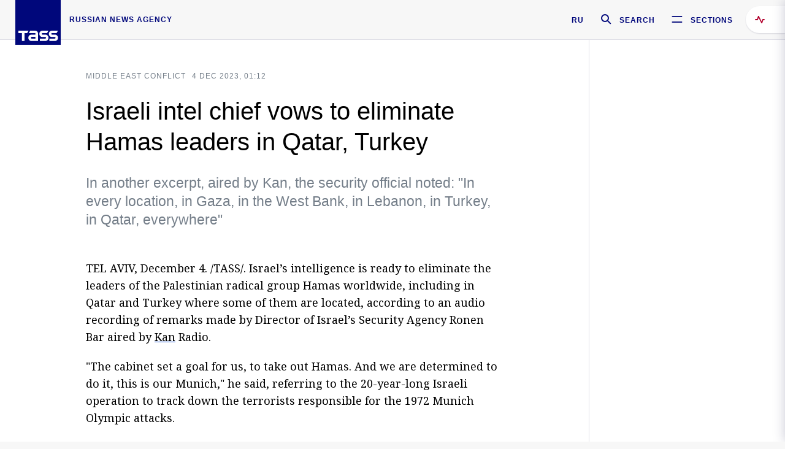

--- FILE ---
content_type: text/html; charset=utf-8
request_url: https://tass.com/world/1715391
body_size: 24053
content:
<!DOCTYPE html><html data-ng-app="tassApp" data-ng-controller="mainController"><head><title>Israeli intel chief vows to eliminate Hamas leaders in Qatar, Turkey -  World - TASS</title><meta name="description" content="In another excerpt, aired by Kan, the security official noted: &quot;In every location, in Gaza, in the West Bank, in Lebanon, in Turkey, in Qatar, everywhere&quot;"><meta name="viewport" content="width=device-width, initial-scale=1.0"><meta http-equiv="X-UA-Compatible" content="ie=edge"><meta name="yandex-verification" content="f91ce7b4a203a30a"><meta name="google-site-verification" content="PoyFi2APBqKw8uGePodmFqId646DYLqqS1qiMTh153w"><meta name="msvalidate.01" content="C05302AEC20336D89FE678451D9C5CDC"><meta property="fb:app_id" content="145834367435982"><meta property="fb:pages" content="144698628932572"><meta property="og:site_name" content="TASS"><meta property="og:type" content="article"><meta property="og:image" content="https://tass.com/img/blocks/common/tass_logo_share_eng.png"><meta property="og:url" content="https://tass.com/world/1715391"><meta property="og:title" content="Israeli intel chief vows to eliminate Hamas leaders in Qatar, Turkey"><meta property="og:description" content="In another excerpt, aired by Kan, the security official noted: &quot;In every location, in Gaza, in the West Bank, in Lebanon, in Turkey, in Qatar, everywhere&quot;"><meta property="twitter:site" content="@tass_agency"><meta property="twitter:site:id" content="285532415"><meta property="twitter:card" content="summary_large_image"><meta property="twitter:title" content="Israeli intel chief vows to eliminate Hamas leaders in Qatar, Turkey"><meta property="twitter:description" content="In another excerpt, aired by Kan, the security official noted: &quot;In every location, in Gaza, in the West Bank, in Lebanon, in Turkey, in Qatar, everywhere&quot;"><meta property="twitter:image" content="https://tass.com/img/blocks/common/tass_logo_share_eng.png"><meta property="vk:image" content="https://tass.com/img/blocks/common/tass_logo_share_eng.png"><link rel="image_src" href="https://tass.com/img/blocks/common/tass_logo_share_eng.png"><meta name="gtm-page-type" content="news"><link rel="amphtml" href="https://tass.com/world/1715391/amp"><link rel="apple-touch-icon" href="/img/blocks/common/apple-touch-icon.png"><link rel="apple-touch-icon" sizes="57x57" href="/img/blocks/common/apple-touch-icon-57x57.png"><link rel="apple-touch-icon" sizes="72x72" href="/img/blocks/common/apple-touch-icon-72x72.png"><link rel="apple-touch-icon" sizes="76x76" href="/img/blocks/common/apple-touch-icon-76x76.png"><link rel="apple-touch-icon" sizes="114x114" href="/img/blocks/common/apple-touch-icon-114x114.png"><link rel="apple-touch-icon" sizes="120x120" href="/img/blocks/common/apple-touch-icon-120x120.png"><link rel="apple-touch-icon" sizes="144x144" href="/img/blocks/common/apple-touch-icon-144x144.png"><link rel="apple-touch-icon" sizes="152x152" href="/img/blocks/common/apple-touch-icon-152x152.png"><link rel="apple-touch-icon" sizes="180x180" href="/img/blocks/common/apple-touch-icon-180x180.png"><link href="//fonts.googleapis.com/css?family=Noto+Sans:400,400i,700,700i|Noto+Serif:400,400i,700,700i&amp;amp;subset=cyrillic,cyrillic-ext,latin-ext" rel="stylesheet"><link href="//fonts.googleapis.com/css?family=PT+Serif:,700&amp;amp;subset=cyrillic" rel="stylesheet"><script src="//platform.twitter.com/widgets.js" charset="utf-8" async></script><script src="/newtass/javascript/libs/jwplayer-7.11.2/jwplayer.js"></script><script>jwplayer.key = 'btTjXiuYZsRbqAVggNOhFFVcP3mvO2KkI2kx4w= = ';</script><script>var TASSconfig = {
    centrifugo: {"host":"https://centrifugo.tass.ru","port":"443","user":"1","timestamp":"10","token":"87cf320d40b3d158222430b232ea6803c57e1290d414fcdd78a446615884092e"},
    webSocket: {"host":"wss://comet.tass.ru:443","SID":"--b28c704f1435e1a5ac1a753810d40a57"}
}</script><script src="//cdnjs.cloudflare.com/ajax/libs/jquery/3.2.1/jquery.min.js"></script><script src="//yastatic.net/pcode/adfox/loader.js" crossorigin="anonymous" defer="defer"></script><script src="//yastatic.net/pcode/adfox/header-bidding.js" async="async"></script><script src="//an.yandex.ru/system/context.js" async="async"></script><script src="/newtass/javascript/libs/angular.min.js"></script><script src="/newtass/javascript/libs/angular-sanitize.min.js"></script><script src="/newtass/javascript/libs/angular-touch.min.js"></script><script src="/newtass/javascript/libs/angular-cookies.min.js"></script><script src="/newtass/javascript/libs/angular-mask.min.js"></script><script src="/newtass/javascript/libs/datepicker.js"></script><script src="//cdn.jsdelivr.net/sockjs/1.1/sockjs.min.js"></script><script src="/newtass/javascript/libs/centrifuge.js"></script><script src="/newtass/javascript/app.js?v=90"></script><script src="/newtass/javascript/servises/overlord.js?v=90"></script><script src="/newtass/javascript/servises/centrifuge.js?v=90"></script><script>window.yaContextCb = window.yaContextCb || []</script><script src="https://yandex.ru/ads/system/context.js" async="async"></script><script src="/newtass/javascript/servises/websocket.js?v=90"></script><script src="/newtass/javascript/controllers/mainController.js?v=90"></script><script src="/newtass/javascript/controllers/newsfeedController.js?v=90"></script><script src="/newtass/javascript/controllers/sliderController.js?v=90"></script><script src="/newtass/javascript/controllers/socialController.js?v=90"></script><script src="/newtass/javascript/controllers/videoController.js?v=90"></script><script src="/newtass/javascript/controllers/audioController.js?v=90"></script><script src="/newtass/javascript/controllers/headerController.js?v=90"></script><script src="/newtass/javascript/controllers/contentList.js?v=90"></script><script src="/newtass/javascript/controllers/whatsNewController.js?v=90"></script><script src="/newtass/javascript/controllers/mainMediaController.js?v=90"></script><script src="/newtass/javascript/directives/fullscreenViewDirective.js?v=90"></script><script src="/newtass/javascript/directives/photoFullscreenViewDirective.js?v=90"></script><script src="/newtass/javascript/controllers/menuController.js?v=90"></script><script src="/newtass/javascript/directives/expandableTextIncludes.js?v=90"></script><script src="/newtass/javascript/directives/dateFormatDirective.js?v=90"></script><script src="/newtass/javascript/directives/clickOutsideDirective.js?v=90"></script><script src="/newtass/javascript/directives/urgentDirective.js?v=90"></script><script src="/newtass/javascript/directives/headerTop0Directive.js?v=90"></script><script src="/newtass/javascript/directives/headerDirective.js?v=90"></script><script src="/newtass/javascript/directives/scrollToTopDirective.js?v=90"></script><script src="/newtass/javascript/directives/spoilerExpandDirective.js?v=90"></script><script src="/newtass/javascript/directives/angular-loadscript.js"></script><script src="//www.google.com/recaptcha/api.js"></script><script src="/newtass/javascript/controllers/menuController.js?v=90"></script><script type="application/ld+json">{"@context":"https://schema.org/","@type":"Organization","url":"https://tass.com","name":"TASS","logo":{"@type":"ImageObject","url":"https://tass.com/newtass/img/blocks/common/tass-logo.jpg","width":60,"height":60},"sameAs":["https://www.facebook.com/tassagency","https://www.youtube.com/channel/UCEyGP84v6qbsZy9-pL6Jx2g","https://vk.com/tassagency","https://ok.ru/tassagency","https://www.instagram.com/tass_agency/","https://twitter.com/tass_agency"]}</script><script type="application/ld+json">{"@context":"https://schema.org","@graph":[{"@context":"https://schema.org","@type":"SiteNavigationElement","@id":"#menu-sections","name":"Russian Politics & Diplomacy","url":"https://tass.com/politics"},{"@context":"https://schema.org","@type":"SiteNavigationElement","@id":"#menu-sections","name":"World","url":"https://tass.com/world"},{"@context":"https://schema.org","@type":"SiteNavigationElement","@id":"#menu-sections","name":"Business & Economy","url":"https://tass.com/economy"},{"@context":"https://schema.org","@type":"SiteNavigationElement","@id":"#menu-sections","name":"Military & Defense","url":"https://tass.com/defense"},{"@context":"https://schema.org","@type":"SiteNavigationElement","@id":"#menu-sections","name":"Science & Space","url":"https://tass.com/science"},{"@context":"https://schema.org","@type":"SiteNavigationElement","@id":"#menu-sections","name":"Emergencies ","url":"https://tass.com/emergencies"},{"@context":"https://schema.org","@type":"SiteNavigationElement","@id":"#menu-sections","name":"Society & Culture","url":"https://tass.com/society"},{"@context":"https://schema.org","@type":"SiteNavigationElement","@id":"#menu-sections","name":"Press Review","url":"https://tass.com/pressreview"},{"@context":"https://schema.org","@type":"SiteNavigationElement","@id":"#menu-sections","name":"Sports","url":"https://tass.com/sports"}]}</script><!-- AdFox START--><!-- tasstest--><!-- Площадка: tass.com / Все разделы / fullscreen_com_web--><!-- Категория: <не задана>--><!-- Тип баннера: fullscreen--><div id="adfox_174887496479139980"></div><script>(function (w, n) {
    w[n] = w[n] || [];
    w[n].push({
        ownerId: 255516,
        containerId: 'adfox_174887496479139980',
        params: {
            p1: 'dhyaz',
            p2: 'gdtg'
        }
    });
})(window, 'adfoxAsyncParams');
</script><link id="css-default" rel="stylesheet" media="(min-width: 0px)" href="/newtass/stylesheets/news-page/news-page.css?v=90"><link id="css-md" rel="stylesheet" media="(min-width: 960px)" href="/newtass/stylesheets/news-page/news-page_md.css?v=90"><link id="css-lg" rel="stylesheet" media="(min-width: 1280px)" href="/newtass/stylesheets/news-page/news-page_lg.css?v=90"><link id="css-xl" rel="stylesheet" media="(min-width: 1360px)" href="/newtass/stylesheets/news-page/news-page_xl.css?v=90"><script type="application/ld+json">{"@context":"https://schema.org","@type":"NewsArticle","mainEntityOfPage":{"@type":"WebPage","@id":"https://tass.com/world/1715391"},"headline":"Israeli intel chief vows to eliminate Hamas leaders in Qatar, Turkey","image":["https://tass.com/img/blocks/common/tass_logo_share_eng.png"],"datePublished":"2023-12-04T01:12:24.000Z","dateModified":"2023-12-04T01:12:24.000Z","author":{"@type":"Organization","name":"TASS","logo":{"@type":"ImageObject","url":"https://tass.com/newtass/img/blocks/common/tass-logo.jpg","width":60,"height":60}},"publisher":{"@type":"Organization","name":"TASS","logo":{"@type":"ImageObject","url":"https://tass.com/newtass/img/blocks/common/tass-logo.jpg","width":60,"height":60}},"description":"In another excerpt, aired by Kan, the security official noted: \"In every location, in Gaza, in the West Bank, in Lebanon, in Turkey, in Qatar, everywhere\""}</script></head><body data-ng-class="{'lenta-opened': newsFeedMode, 'overbody':$root.mainMenuStatus, 'whats-new-opened': whatsNewOpened}" data-ng-init="pushInRecommendations(1715391)"><!-- Yandex.Metrika counter -->
<script type="text/javascript" >
   (function (d, w, c) {
      (w[c] = w[c] || []).push(function() {
           try {
               w.yaCounter22765936 = new Ya.Metrika({
                   id:22765936,
                   clickmap:true,
                   trackLinks:true,
                   accurateTrackBounce:true,
                   trackHash:true
               });
           } catch(e) { }
       });
       var n = d.getElementsByTagName("script")[0],
           x = "https://mc.yandex.ru/metrika/watch.js",
           s = d.createElement("script"),
           f = function () { n.parentNode.insertBefore(s, n); }
       for (var i = 0; i < document.scripts.length; i++) {
           if (document.scripts[i].src === x) { return; }
       }
       s.type = "text/javascript";
       s.async = true;
       s.src = x;

       if (w.opera == "[object Opera]") {
           d.addEventListener("DOMContentLoaded", f, false);
       } else { f(); }
   })(document, window, "yandex_metrika_callbacks");
</script>
<noscript><div><img src="https://mc.yandex.ru/watch/22765936" style="position:absolute; left:-9999px;" alt="" /></div></noscript>
<!-- /Yandex.Metrika counter -->

<!-- /Yandex.Metrika counter --> 
<script type="text/javascript" >
   (function(m,e,t,r,i,k,a){m[i]=m[i]||function(){(m[i].a=m[i].a||[]).push(arguments)};
   m[i].l=1*new Date();k=e.createElement(t),a=e.getElementsByTagName(t)[0],k.async=1,k.src=r,a.parentNode.insertBefore(k,a)})
   (window, document, "script", "https://mc.yandex.ru/metrika/tag.js", "ym");

   ym(52150180, "init", {
        id:52150180,
        clickmap:true,
        trackLinks:true,
        accurateTrackBounce:true
   });
</script>
<noscript><div><img src="https://mc.yandex.ru/watch/52150180" style="position:absolute; left:-9999px;" alt="" /></div></noscript>
<!-- /Yandex.Metrika counter --><!--LiveInternet counter--><script type="text/javascript">
new Image().src = "//counter.yadro.ru/hit;TASS_total?r"+
escape(document.referrer)+((typeof(screen)=="undefined")?"":
";s"+screen.width+"*"+screen.height+"*"+(screen.colorDepth?
screen.colorDepth:screen.pixelDepth))+";u"+escape(document.URL)+
";"+Math.random();</script><!--/LiveInternet--><!--LiveInternet counter-->
<script type="text/javascript"><!--document.write('<a href="//www.liveinternet.ru/?tass.com"target="_blank"  ><img src="//counter.yadro.ru/logo;tass.com?44.6"title="LiveInternet"alt="" border="0" width="31" height="31"/></a>')//--></script>
<!--/LiveInternet--><div class="banner banner_delimeter"><div class="banner__wrapper"><div class="banner__container" id="970x250_top"><script>window.yaContextCb.push(()=>{
    Ya.adfoxCode.create({
    ownerId: 255516,
    containerId: '970x250_top',
    params: {
        p1: 'csprv',
        p2: 'gcah',
        puid1: JSON.parse('false') || '',
        puid2: '',
        puid3: '',
        puid4: '',
        puid5: '',
        puid6: '',
        puid7: '' 
        },
    lazyLoad: { 
            fetchMargin: 100,
            mobileScaling: 2
        }      
    })
        
})             
</script></div></div></div><header class="header header-on_top" id="header" data-ng-controller="headerController" header-directive="header-directive" ng-class="{'header_hidden': $root.showArticle}"><div class="container" ng-init="counterTime = 520"><div class="header-inner"><div class="header-logo-bar"><a class="header-logo" href="/" data-header_logo="data-header_logo" ="" rel="nofollow"><div class="header-logo__logo"></div></a><div class="header-inscription">russian news agency</div></div><div class="header-bar"><div class="header-lang"><a class="header-lang__item" href="//tass.ru" rel="nofollow" data-header_menu_lang="data-header_menu_lang">RU</a></div><div class="header-search" id="search-btn"><a style="text-decoration:none;" href="/search" rel="nofollow" data-header_menu_search_open="data-header_menu_search_open"><div class="header-search__icon"></div><div class="header-search__label">Search</div></a></div><div class="header-sections" id="open-menu-button" data-ng-click="manageHistoryTrackerForMenu($root.mainMenuStatus=true)" data-header_menu_categories_open="data-header_menu_categories_open"><div class="header-sections__icon"></div><div class="header-sections__label">Sections</div></div></div></div></div><button class="header-news-feed-button" data-header_menu_feed_open="data-header_menu_feed_open" ng-hide="ov.variable.newsfeed.isOpened" ng-click="toggleNewsFeed()" ng-class="{'header-news-feed-button_active': newsFeedLabelActive}"><span ng-cloak="ng-cloak" ng-bind-html="getNewsFeedCounter()"></span></button></header><div class="search-popup"><div class="search-popup__container"><header class="search-popup__header"><div class="search-popup__logo"></div><button class="search-popup__close-button" id="search-btn-close">Close</button></header><form class="search-popup__search-form"><div class="search-input"><div class="search-input__wrapper"><input class="search-input__input-field" autofocus="autofocus" placeholder="Search" data-ng-model="sendParams.searchStr"/><button class="search-input__submit-button" data-ng-click="dispatch()" ng-if="!pending" data-header_menu_search_start="data-header_menu_search_start"></button><div class="search-input__spinner" ng-if="pending"></div></div><ul class="search-input__results-list"><li class="search-input__results-list-item"><button class="search-input__result-title">Economy</button></li><li class="search-input__results-list-item"><button class="search-input__result-title">Sports</button></li><li class="search-input__results-list-item"><button class="search-input__result-title">Culture</button></li></ul></div></form></div></div><div class="menu" data-ng-controller="menuController" data-ng-class="{'menu_opened':$root.mainMenuStatus}" menu-directive="menu-directive"><div class="menu__container"><header class="menu__header"><a class="menu__logo" href="/" rel="nofollow"></a><button class="menu__close-button" id="close-menu-button" data-ng-click="manageHistoryTrackerForMenu($root.mainMenuStatus=false)" data-all_category_close="data-all_category_close">Close</button></header><div class="menu__content" data-ng-class="{'up':$root.mainMenuStatus}"><div class="menu__lists-wrapper"><ul class="menu-sections-list" data-ng-init="init()"><li class="menu-sections-list-item" data-ng-class="{'menu-sections-list-item_active': activeSection === 'politics'}"><div class="menu-sections-list__title-wrapper"><a class="menu-sections-list__title" href="/politics" data-ng-mouseover="onMouseEnter(4954); activeSection = 'politics'" data-all_category_choice="data-all_category_choice">Russian Politics &amp; Diplomacy</a></div><div class="section-preview"><div class="section-preview__content"><div class="section-preview__header"><span class="section-preview__title">Russian Politics &amp; Diplomacy</span><a class="section-preview__link" href="/politics" rel="nofollow" data-header_menu_categories_choice="data-header_menu_categories_choice">Into section →</a></div><ul class="section-preview__subcategories-list"><li class="section-preview__subcategories-list-item"><a class="section-preview__subcategories-list__link" href="/russias-foreign-policy">FOREIGN POLICY</a></li><li class="section-preview__subcategories-list-item"><a class="section-preview__subcategories-list__link" href="/domestic-policy">DOMESTIC POLICY</a></li></ul><div class="section-preview__news"><div data-ng-bind-html="newsContainer"></div><div data-ng-if="!newsContainer"><div class="news-preview news-preview_default"><div class="news-preview__body"><div class="news-preview__loader-long"></div><div class="news-preview__loader-long"></div><div class="news-preview__loader-long"></div></div></div><div class="news-preview news-preview_default"><div class="news-preview__body"><div class="news-preview__loader-long"></div><div class="news-preview__loader-long"></div><div class="news-preview__loader-long"></div></div></div><div class="news-preview news-preview_default"><div class="news-preview__body"><div class="news-preview__loader-long"></div><div class="news-preview__loader-long"></div><div class="news-preview__loader-long"></div></div></div></div></div></div></div></li><li class="menu-sections-list-item" data-ng-class="{'menu-sections-list-item_active': activeSection === 'world'}"><div class="menu-sections-list__title-wrapper"><a class="menu-sections-list__title" href="/world" data-ng-mouseover="onMouseEnter(4844); activeSection = 'world'" data-all_category_choice="data-all_category_choice">World</a></div><div class="section-preview"><div class="section-preview__content"><div class="section-preview__header"><span class="section-preview__title">World</span><a class="section-preview__link" href="/world" rel="nofollow" data-header_menu_categories_choice="data-header_menu_categories_choice">Into section →</a></div><ul class="section-preview__subcategories-list"></ul><div class="section-preview__news"><div data-ng-bind-html="newsContainer"></div><div data-ng-if="!newsContainer"><div class="news-preview news-preview_default"><div class="news-preview__body"><div class="news-preview__loader-long"></div><div class="news-preview__loader-long"></div><div class="news-preview__loader-long"></div></div></div><div class="news-preview news-preview_default"><div class="news-preview__body"><div class="news-preview__loader-long"></div><div class="news-preview__loader-long"></div><div class="news-preview__loader-long"></div></div></div><div class="news-preview news-preview_default"><div class="news-preview__body"><div class="news-preview__loader-long"></div><div class="news-preview__loader-long"></div><div class="news-preview__loader-long"></div></div></div></div></div></div></div></li><li class="menu-sections-list-item" data-ng-class="{'menu-sections-list-item_active': activeSection === 'economy'}"><div class="menu-sections-list__title-wrapper"><a class="menu-sections-list__title" href="/economy" data-ng-mouseover="onMouseEnter(4845); activeSection = 'economy'" data-all_category_choice="data-all_category_choice">Business &amp; Economy</a></div><div class="section-preview"><div class="section-preview__content"><div class="section-preview__header"><span class="section-preview__title">Business &amp; Economy</span><a class="section-preview__link" href="/economy" rel="nofollow" data-header_menu_categories_choice="data-header_menu_categories_choice">Into section →</a></div><ul class="section-preview__subcategories-list"><li class="section-preview__subcategories-list-item"><a class="section-preview__subcategories-list__link" href="/oil-gas-industry">Oil &amp; gas industry</a></li><li class="section-preview__subcategories-list-item"><a class="section-preview__subcategories-list__link" href="/internet-telecom">Internet &amp; Telecom</a></li><li class="section-preview__subcategories-list-item"><a class="section-preview__subcategories-list__link" href="/trade-cooperation">Trade &amp; Cooperation</a></li><li class="section-preview__subcategories-list-item"><a class="section-preview__subcategories-list__link" href="/transport">Transport</a></li></ul><div class="section-preview__news"><div data-ng-bind-html="newsContainer"></div><div data-ng-if="!newsContainer"><div class="news-preview news-preview_default"><div class="news-preview__body"><div class="news-preview__loader-long"></div><div class="news-preview__loader-long"></div><div class="news-preview__loader-long"></div></div></div><div class="news-preview news-preview_default"><div class="news-preview__body"><div class="news-preview__loader-long"></div><div class="news-preview__loader-long"></div><div class="news-preview__loader-long"></div></div></div><div class="news-preview news-preview_default"><div class="news-preview__body"><div class="news-preview__loader-long"></div><div class="news-preview__loader-long"></div><div class="news-preview__loader-long"></div></div></div></div></div></div></div></li><li class="menu-sections-list-item" data-ng-class="{'menu-sections-list-item_active': activeSection === 'defense'}"><div class="menu-sections-list__title-wrapper"><a class="menu-sections-list__title" href="/defense" data-ng-mouseover="onMouseEnter(4953); activeSection = 'defense'" data-all_category_choice="data-all_category_choice">Military &amp; Defense</a></div><div class="section-preview"><div class="section-preview__content"><div class="section-preview__header"><span class="section-preview__title">Military &amp; Defense</span><a class="section-preview__link" href="/defense" rel="nofollow" data-header_menu_categories_choice="data-header_menu_categories_choice">Into section →</a></div><ul class="section-preview__subcategories-list"></ul><div class="section-preview__news"><div data-ng-bind-html="newsContainer"></div><div data-ng-if="!newsContainer"><div class="news-preview news-preview_default"><div class="news-preview__body"><div class="news-preview__loader-long"></div><div class="news-preview__loader-long"></div><div class="news-preview__loader-long"></div></div></div><div class="news-preview news-preview_default"><div class="news-preview__body"><div class="news-preview__loader-long"></div><div class="news-preview__loader-long"></div><div class="news-preview__loader-long"></div></div></div><div class="news-preview news-preview_default"><div class="news-preview__body"><div class="news-preview__loader-long"></div><div class="news-preview__loader-long"></div><div class="news-preview__loader-long"></div></div></div></div></div></div></div></li><li class="menu-sections-list-item" data-ng-class="{'menu-sections-list-item_active': activeSection === 'science'}"><div class="menu-sections-list__title-wrapper"><a class="menu-sections-list__title" href="/science" data-ng-mouseover="onMouseEnter(4957); activeSection = 'science'" data-all_category_choice="data-all_category_choice">Science &amp; Space</a></div><div class="section-preview"><div class="section-preview__content"><div class="section-preview__header"><span class="section-preview__title">Science &amp; Space</span><a class="section-preview__link" href="/science" rel="nofollow" data-header_menu_categories_choice="data-header_menu_categories_choice">Into section →</a></div><ul class="section-preview__subcategories-list"></ul><div class="section-preview__news"><div data-ng-bind-html="newsContainer"></div><div data-ng-if="!newsContainer"><div class="news-preview news-preview_default"><div class="news-preview__body"><div class="news-preview__loader-long"></div><div class="news-preview__loader-long"></div><div class="news-preview__loader-long"></div></div></div><div class="news-preview news-preview_default"><div class="news-preview__body"><div class="news-preview__loader-long"></div><div class="news-preview__loader-long"></div><div class="news-preview__loader-long"></div></div></div><div class="news-preview news-preview_default"><div class="news-preview__body"><div class="news-preview__loader-long"></div><div class="news-preview__loader-long"></div><div class="news-preview__loader-long"></div></div></div></div></div></div></div></li><li class="menu-sections-list-item" data-ng-class="{'menu-sections-list-item_active': activeSection === 'emergencies'}"><div class="menu-sections-list__title-wrapper"><a class="menu-sections-list__title" href="/emergencies" data-ng-mouseover="onMouseEnter(4992); activeSection = 'emergencies'" data-all_category_choice="data-all_category_choice">Emergencies </a></div><div class="section-preview"><div class="section-preview__content"><div class="section-preview__header"><span class="section-preview__title">Emergencies </span><a class="section-preview__link" href="/emergencies" rel="nofollow" data-header_menu_categories_choice="data-header_menu_categories_choice">Into section →</a></div><ul class="section-preview__subcategories-list"></ul><div class="section-preview__news"><div data-ng-bind-html="newsContainer"></div><div data-ng-if="!newsContainer"><div class="news-preview news-preview_default"><div class="news-preview__body"><div class="news-preview__loader-long"></div><div class="news-preview__loader-long"></div><div class="news-preview__loader-long"></div></div></div><div class="news-preview news-preview_default"><div class="news-preview__body"><div class="news-preview__loader-long"></div><div class="news-preview__loader-long"></div><div class="news-preview__loader-long"></div></div></div><div class="news-preview news-preview_default"><div class="news-preview__body"><div class="news-preview__loader-long"></div><div class="news-preview__loader-long"></div><div class="news-preview__loader-long"></div></div></div></div></div></div></div></li><li class="menu-sections-list-item" data-ng-class="{'menu-sections-list-item_active': activeSection === 'society'}"><div class="menu-sections-list__title-wrapper"><a class="menu-sections-list__title" href="/society" data-ng-mouseover="onMouseEnter(4956); activeSection = 'society'" data-all_category_choice="data-all_category_choice">Society &amp; Culture</a></div><div class="section-preview"><div class="section-preview__content"><div class="section-preview__header"><span class="section-preview__title">Society &amp; Culture</span><a class="section-preview__link" href="/society" rel="nofollow" data-header_menu_categories_choice="data-header_menu_categories_choice">Into section →</a></div><ul class="section-preview__subcategories-list"></ul><div class="section-preview__news"><div data-ng-bind-html="newsContainer"></div><div data-ng-if="!newsContainer"><div class="news-preview news-preview_default"><div class="news-preview__body"><div class="news-preview__loader-long"></div><div class="news-preview__loader-long"></div><div class="news-preview__loader-long"></div></div></div><div class="news-preview news-preview_default"><div class="news-preview__body"><div class="news-preview__loader-long"></div><div class="news-preview__loader-long"></div><div class="news-preview__loader-long"></div></div></div><div class="news-preview news-preview_default"><div class="news-preview__body"><div class="news-preview__loader-long"></div><div class="news-preview__loader-long"></div><div class="news-preview__loader-long"></div></div></div></div></div></div></div></li><li class="menu-sections-list-item" data-ng-class="{'menu-sections-list-item_active': activeSection === 'pressreview'}"><div class="menu-sections-list__title-wrapper"><a class="menu-sections-list__title" href="/pressreview" data-ng-mouseover="onMouseEnter(4981); activeSection = 'pressreview'" data-all_category_choice="data-all_category_choice">Press Review</a></div><div class="section-preview"><div class="section-preview__content"><div class="section-preview__header"><span class="section-preview__title">Press Review</span><a class="section-preview__link" href="/pressreview" rel="nofollow" data-header_menu_categories_choice="data-header_menu_categories_choice">Into section →</a></div><ul class="section-preview__subcategories-list"></ul><div class="section-preview__news"><div data-ng-bind-html="newsContainer"></div><div data-ng-if="!newsContainer"><div class="news-preview news-preview_default"><div class="news-preview__body"><div class="news-preview__loader-long"></div><div class="news-preview__loader-long"></div><div class="news-preview__loader-long"></div></div></div><div class="news-preview news-preview_default"><div class="news-preview__body"><div class="news-preview__loader-long"></div><div class="news-preview__loader-long"></div><div class="news-preview__loader-long"></div></div></div><div class="news-preview news-preview_default"><div class="news-preview__body"><div class="news-preview__loader-long"></div><div class="news-preview__loader-long"></div><div class="news-preview__loader-long"></div></div></div></div></div></div></div></li><li class="menu-sections-list-item" data-ng-class="{'menu-sections-list-item_active': activeSection === 'sports'}"><div class="menu-sections-list__title-wrapper"><a class="menu-sections-list__title" href="/sports" data-ng-mouseover="onMouseEnter(4869); activeSection = 'sports'" data-all_category_choice="data-all_category_choice">Sports</a></div><div class="section-preview"><div class="section-preview__content"><div class="section-preview__header"><span class="section-preview__title">Sports</span><a class="section-preview__link" href="/sports" rel="nofollow" data-header_menu_categories_choice="data-header_menu_categories_choice">Into section →</a></div><ul class="section-preview__subcategories-list"></ul><div class="section-preview__news"><div data-ng-bind-html="newsContainer"></div><div data-ng-if="!newsContainer"><div class="news-preview news-preview_default"><div class="news-preview__body"><div class="news-preview__loader-long"></div><div class="news-preview__loader-long"></div><div class="news-preview__loader-long"></div></div></div><div class="news-preview news-preview_default"><div class="news-preview__body"><div class="news-preview__loader-long"></div><div class="news-preview__loader-long"></div><div class="news-preview__loader-long"></div></div></div><div class="news-preview news-preview_default"><div class="news-preview__body"><div class="news-preview__loader-long"></div><div class="news-preview__loader-long"></div><div class="news-preview__loader-long"></div></div></div></div></div></div></div></li></ul><ul class="menu-links-list"><li class="menu-links-list-item"><a class="menu-links-list__link" href="/specialprojects" rel="nofollow">Special projects</a></li><li class="menu-links-list-item" data-ng-class="{'menu-links-list-item_active': activeSection === 1}"><div class="menu-links-list__title-wrapper"><div class="menu-links-list__title" data-ng-mouseover="activeSection = 1">TASS</div></div><div class="links-block links-block_one-column"><div class="links-block__content"><div class="links-block-section"><div class="links-block-section__title">Agency</div><ul class="links-block-section__list"><li class="links-block-section__list-item"><a class="links-block-section__link" href="/today" rel="nofollow">TASS today</a></li><li class="links-block-section__list-item"><a class="links-block-section__link" href="/history" rel="nofollow">History</a></li><li class="links-block-section__list-item"><a class="links-block-section__link" href="/team" rel="nofollow">Management</a></li><li class="links-block-section__list-item"><a class="links-block-section__link" href="/contacts" rel="nofollow">Contacts</a></li></ul></div><div class="links-block-section"><div class="links-block-section__title">Projects &amp; Services</div><ul class="links-block-section__list"><li class="links-block-section__list-item"><a class="links-block-section__link" href="http://www.tassphoto.com/en" rel="nofollow">TASS-PHOTO</a></li><li class="links-block-section__list-item"><a class="links-block-section__link" href="https://terminal.tass.ru/" rel="nofollow">NEWS TERMINAL</a></li></ul></div><div class="links-block-section"><div class="links-block-section__title"></div><ul class="links-block-section__list"><li class="links-block-section__list-item"><a class="links-block-section__link" href="https://cdn.tass.ru/data/files/ru/politika-obrabotki-dannyh-tassru.docx" rel="nofollow">Personal data processing policy TASS</a></li><li class="links-block-section__list-item"><a class="links-block-section__link" href="/press-releases" rel="nofollow">Press Releases</a></li><li class="links-block-section__list-item"><a class="links-block-section__link" href="/privacy-policy" rel="nofollow">Privacy Policy​ tass.com</a></li><li class="links-block-section__list-item"><a class="links-block-section__link" href="/terms-of-use" rel="nofollow">Terms of use</a></li><li class="links-block-section__list-item"><a class="links-block-section__link" href="/anti-corruption" rel="nofollow">ANTI-Corruption</a></li></ul></div></div></div></li><li class="menu-links-list-item" data-ng-class="{'menu-links-list-item_active': activeSection === 2}"><div class="menu-links-list__title-wrapper"><div class="menu-links-list__title" data-ng-mouseover="activeSection = 2">Subscribe</div></div><div class="links-block links-block_two-column"><div class="links-block__content"><div class="links-block-section"><div class="links-block-section__title">Social Media</div><ul class="links-block-section__list"><li class="links-block-section__list-item"><a class="links-block-section__link" href="https://t.me/tassagency_en" rel="nofollow">Telegram</a></li></ul></div><div class="links-block-section"><div class="links-block-section__title">Subscriptions</div><ul class="links-block-section__list"><li class="links-block-section__list-item"><a class="links-block-section__link links-block-section__link_icon" href="http://tass.com/rss/v2.xml" rel="nofollow"><span class="links-block-section__link-icon" style="background-image: url('https://tass.com/newtass/img/blocks/menu-links-list/rss.svg')"></span>RSS</a></li></ul></div></div></div></li><li class="menu-links-list-item"><a class="menu-links-list__link" href="/ads" rel="nofollow">Advertising</a></li><li class="menu-links-list-item"><a class="menu-links-list__link" href="/contacts" rel="nofollow">Contacts</a></li></ul></div></div></div></div><div class="news-feed" data-ng-controller="newsFeedController" ng-init="init()"><div ng-class="{'news-feed-back': isOpened}"></div><div class="news-feed-column" ng-class="{'news-feed-column_opened': isOpened}"><div class="news-feed-close" ng-click="closeNewsFeed()" data-header_menu_feed_close="data-header_menu_feed_close"></div><div class="news-feed-content" id="news-feed-content"><div class="news-feed-list"><div class="news-feed-btn" ng-class="{'news-feed-btn_active': newsFeedCounter}" ng-click="loadmessages(true)"><div class="news-feed-btn__inner" ng-bind-html="getNewsFeedCounter()"></div></div><div class="news-feed-day-container" data-ng-repeat="dayPoint in newsFeed | orderObjectBy:'date':true"><div class="news-feed-daypoint">{{dayPoint.date | date : 'd MMMM yyyy'}}</div><a class="news-feed-item" data-ng-class="{'news-feed-item_flash': newsPoint.isFlash, 'news-feed-item_new': newsPoint.isNew}" data-ng-href="{{newsPoint.link}}" data-ng-repeat="newsPoint in dayPoint | orderObjectBy:'date':true" data-ng-if="newsPoint.toShow"><div class="news-feed-item__header"><div class="news-feed-item__date">{{newsPoint.date * 1000 | date : 'HH:mm'}} {{newsPoint.mark}}</div></div><div class="news-feed-item__title-wrap"><div class="news-feed-item__title" data-header_menu_feed_title="data-header_menu_feed_title" data-ng-if="!newsPoint.subtitle">{{newsPoint.title}}</div><div data-ng-if="newsPoint.subtitle" data-header_menu_feed_title="data-header_menu_feed_title"><div class="news-feed-item__title">{{newsPoint.title+ ' '}}</div><div class="news-feed-item__subtitle">{{newsPoint.subtitle}}</div></div><div class="news-feed-item__photo" data-ng-if="newsPoint.showPhoto &amp;&amp; newsPoint.image" data-header_menu_feed_photo="data-header_menu_feed_photo"><img data-ng-src="{{newsPoint.image}}" alt=""/></div></div></a></div></div><div class="news-feed-endpoint" id="news-feed-endpoint"></div></div><a class="news-feed-link" data-ng-href="/search" data-header_menu_feed_all="data-header_menu_feed_all">All news</a></div></div><main class="container"><section class="section-grid" id="news"><div class="section-grid__col section-grid__col_center"><div class="news" data-io-article-url="https://tass.com/world/1715391"><div class="column"><div class="news-header"><div class="news-header__top"><div class="news-header__marker"><a href="/middle-east-conflict" style="text-decoration:none">Middle East conflict</a></div><div class="news-header__date" ng-cloak="ng-cloak"><span class="news-header__date-date"><dateformat time="1701652344" mode="abs"></dateformat></span></div></div><h1 class="news-header__title">Israeli intel chief vows to eliminate Hamas leaders in Qatar, Turkey

</h1><div class="news-header__lead">In another excerpt, aired by Kan, the security official noted: "In every location, in Gaza, in the West Bank, in Lebanon, in Turkey, in Qatar, everywhere"</div><div class="news-header__actions"></div></div></div><div class="text-content"><div class="text-block"><p>TEL AVIV, December 4. /TASS/. Israel&rsquo;s intelligence is ready to eliminate the leaders of the Palestinian radical group Hamas worldwide, including in Qatar and Turkey where some of them are located, according to an audio recording of remarks made by Director of Israel&rsquo;s Security Agency Ronen Bar aired by <a href="https://www.kan.org.il/" target="_blank" rel="nofollow">Kan</a> Radio.</p>

<p>&quot;The cabinet set a goal for us, to take out Hamas. And we are determined to do it, this is our Munich,&quot; he said, referring to the 20-year-long Israeli operation to track down the terrorists responsible for the 1972 Munich Olympic attacks.</p>

<p>In another excerpt, aired by Kan, the security official noted: &quot;In every location, in Gaza, in the West Bank, in Lebanon, in Turkey, in Qatar, everywhere.&quot; &quot;It will take a few years, but we will be there in order to do it,&quot; he added.</p>

<p>The radio station did not indicate when and where the recording was made.</p>

<p>Tensions flared up again in the Middle East on October 7 when militants from the Gaza-based Palestinian radical group Hamas staged a surprise incursion into Israeli territory from the Gaza Strip. Hamas described its attack as a response to the aggressive actions of Israeli authorities against the Al-Aqsa Mosque on the Temple Mount in Jerusalem&rsquo;s Old City. In response, Israel has declared a state of war readiness; announced a total blockade of the Gaza Strip, home to 2.3 million Palestinians; and began delivering air strikes on the enclave and certain parts of Lebanon and Syria. Clashes are underway in the West Bank as well.</p>
</div></div><div class="column"><div class="news-actions"><div class="tags"><div class="tags__title">Tags</div><div class="tags__list"><a class="tags__item" href="/tag/palestine" data-content_tags="data-content_tags">Palestine</a><a class="tags__item" href="/tag/israel" data-content_tags="data-content_tags">Israel</a><a class="tags__item" href="/tag/turkey" data-content_tags="data-content_tags">Turkey</a><a class="tags__item" href="/tag/qatar" data-content_tags="data-content_tags">Qatar</a></div></div></div></div></div></div><div class="section-grid__col section-grid__col_right"><div class="banner banner_sticky"><div class="banner__wrapper"><div class="banner__container" id="vb_top"><script>window.yaContextCb.push(()=>{
    Ya.adfoxCode.create({
    ownerId: 255516,
    containerId: 'vb_top',
    params: {
        p1: 'csprt',
        p2: 'gbws',
        puid1: JSON.parse('false') || '',
        puid2: '',
        puid3: '',
        puid4: '',
        puid5: '',
        puid6: '',
        puid7: '' 
        },
    lazyLoad: { 
        fetchMargin: 100,
        mobileScaling: 2
        }            
    })   
})

// reload every 30 sec
const startReloadInterval = () => {
    window.vbTopIntervalId = setInterval(() => {
        Ya.adfoxCode.reload('vb_top', {onlyIfWasVisible: true})
    }, 30000)
}

startReloadInterval();    

window.addEventListener('blur', () => clearInterval(window.vbTopIntervalId));
window.addEventListener('focus', () => startReloadInterval());              
    </script></div></div></div></div></section><div class="section-grid"><div class="section-grid__col section-grid__col_center"><div class="news-content news-content_default"><a class="news-content__container" href="/world/2079757"><div class="news-content__info"><div class="news-content__date"><dateformat time="1769916822" mode="rel"></dateformat></div></div><div class="news-content__header"><span class="news-content__title">Trump argues India will buy oil from Venezuela, not Iran</span></div><div class="news-content__lead">US President claims that the concept for the deal is prepared</div><div class="news-content__link" data-article_full="data-article_full">Read more</div></a></div></div><div class="section-grid__col section-grid__col_right"><div class="banner_sticky"><div class="banner border-top__0"><div class="banner__wrapper"><div class="banner__container" id="tgb_8972654164"><script>window.yaContextCb.push(()=>{
    Ya.adfoxCode.create({
    ownerId: 255516,
    containerId: 'tgb_8972654164',
    params: {
        p1: 'csprw',
        p2: 'gcbv',
        puid1: JSON.parse('false') || '',
        puid2: '',
        puid3: '',
        puid4: '',
        puid5: '',
        puid6: '',
        puid7: '' 
        },
    lazyLoad: { 
        fetchMargin: 100,
        mobileScaling: 2
        }           
    })   
})</script></div></div></div></div></div></div><section class="news-list-content" id="news-list" data-ng-controller="contentList" data-ng-init="firstInit()"><div class="list-item" ng-show="newsListCount &gt; 0"><div class="banner banner_delimeter banner--border-bottom" data-id="970x250_inline_5842352957"><div class="banner__wrapper"><div class="banner__container" id="970x250_inline_5842352957"><script>window.yaContextCb.push(()=>{
    Ya.adfoxCode.create({
    ownerId: 255516,
    containerId: '970x250_inline_5842352957',
    onRender: () => {
        const elem = document.querySelector('[data-id="970x250_inline_5842352957"]');

        if (elem) {
          elem.className = elem.className.replace("banner--border-bottom", 'banner--border-y');
        }
    },
    params: {
        p1: 'cirrn',
        p2: 'gcah',
        puid1: JSON.parse('false') || '',
        puid2: '',
        puid3: '',
        puid4: '',
        puid5: '',
        puid6: '',
        puid7: '' 
        },
    lazyLoad: { 
        fetchMargin: 100,
        mobileScaling: 2
        }           
    })   
})          
</script></div></div></div><div class="news-list-content__continer"><div class="news-list-content__news-list-section"><div class="news-list-content__news-block"><div class="news-content news-content_default"><a class="news-content__container" href="/world/2079521"><div class="news-content__info"><div class="news-content__date"><dateformat time="1769804061" mode="rel"></dateformat></div></div><div class="news-content__header"><span class="news-content__title">US Justice Department announces release of all documents from Epstein case file</span></div><div class="news-content__lead">Deputy Attorney General Todd Blanche pointed out that the US Department of Justice is publishing &quot;more than three million pages, including more than 2,000 videos and 180,000 images in total&quot;</div><div class="news-content__link" data-article_full="data-article_full">Read more</div></a></div><div class="news-content news-content_default"><a class="news-content__container" href="/world/2079659"><div class="news-content__info"><div class="news-content__date"><dateformat time="1769874197" mode="rel"></dateformat></div></div><div class="news-content__header"><span class="news-content__title">Russian Special Envoy Dmitriev heads to Miami for talks with American delegation</span></div><div class="news-content__lead">Dmitriev left as part of a motorcade of several cars at 8 a.m. local time</div><div class="news-content__link" data-article_full="data-article_full">Read more</div></a></div><div class="news-content news-content_default"><a class="news-content__container" href="/world/2079747"><div class="news-content__info"><div class="news-content__date"><dateformat time="1769908147" mode="rel"></dateformat></div></div><div class="news-content__header"><span class="news-content__title">Peace deal to be just first step in resolving Ukraine crisis — US envoy to NATO</span></div><div class="news-content__lead">Agreement on the Ukrainian conflict is a complex issue, says Matthew Whitaker</div><div class="news-content__photo-wrapper"><div class="news-content__photo" style="background-image: url(//cdn-media.tass.ru/width/680_18162ead/tass/m2/en/uploads/i/20260201/1464251.jpg)"></div></div><div class="news-content__link" data-article_full="data-article_full">Read more</div></a></div><div class="news-content news-content_default"><a class="news-content__container" href="/politics/2079163"><div class="news-content__info"><div class="news-content__date"><dateformat time="1769768232" mode="rel"></dateformat></div></div><div class="news-content__header"><span class="news-content__title">Europe completely at a loss, does not know where to turn — Russia’s ambassador to UN</span></div><div class="news-content__lead">Vasily Nebenzya said that Europe became a victim of its own conceptual framework, based on rules it once promoted</div><div class="news-content__link" data-article_full="data-article_full">Read more</div></a></div><div class="news-content news-content_default"><a class="news-content__container" href="/sports/2079591"><div class="news-content__info"><div class="news-content__date"><dateformat time="1769831884" mode="rel"></dateformat></div></div><div class="news-content__header"><span class="news-content__title">Russian Tupitsyna reaches final of Australian Junior Open</span></div><div class="news-content__lead">In the semifinals, the 17-year-old Tupitsyna defeated American Thea Frodin 6-3, 6-4</div><div class="news-content__link" data-article_full="data-article_full">Read more</div></a></div></div><div class="news-list-content__aside"><div class="banner banner_sticky"><div class="banner__wrapper"><div class="banner__container" id="vb_inline_6285428946"><script>window.yaContextCb.push(()=>{
    Ya.adfoxCode.create({
    ownerId: 255516,
    containerId: 'vb_inline_6285428946',
    params: {
        p1: 'cirrl',
        p2: 'gbws',
        puid1: JSON.parse('false') || '',
        puid2: '',
        puid3: '',
        puid4: '',
        puid5: '',
        puid6: '',
        puid7: '' 
        },
    lazyLoad: { 
        fetchMargin: 100,
        mobileScaling: 2
        }            
    })   
}) 
    </script></div></div></div></div></div></div></div><div class="list-item" ng-show="newsListCount &gt; 1"><div class="banner banner_delimeter banner--border-bottom" data-id="970x250_inline_3821093372"><div class="banner__wrapper"><div class="banner__container" id="970x250_inline_3821093372"><script>window.yaContextCb.push(()=>{
    Ya.adfoxCode.create({
    ownerId: 255516,
    containerId: '970x250_inline_3821093372',
    onRender: () => {
        const elem = document.querySelector('[data-id="970x250_inline_3821093372"]');

        if (elem) {
          elem.className = elem.className.replace("banner--border-bottom", 'banner--border-y');
        }
    },
    params: {
        p1: 'cirrn',
        p2: 'gcah',
        puid1: JSON.parse('false') || '',
        puid2: '',
        puid3: '',
        puid4: '',
        puid5: '',
        puid6: '',
        puid7: '' 
        },
    lazyLoad: { 
        fetchMargin: 100,
        mobileScaling: 2
        }           
    })   
})          
</script></div></div></div><div class="news-list-content__continer"><div class="news-list-content__news-list-section"><div class="news-list-content__news-block"><div class="news-content news-content_default"><a class="news-content__container" href="/world/2079751"><div class="news-content__info"><div class="news-content__date"><dateformat time="1769912928" mode="rel"></dateformat></div></div><div class="news-content__header"><span class="news-content__title">Balkan states should join EU prior to Ukraine — Italian foreign minister</span></div><div class="news-content__lead"></div><div class="news-content__link" data-article_full="data-article_full">Read more</div></a></div><div class="news-content news-content_default"><a class="news-content__container" href="/world/2079755"><div class="news-content__info"><div class="news-content__date"><dateformat time="1769914445" mode="rel"></dateformat></div></div><div class="news-content__header"><span class="news-content__title">US hopes Iran agrees to work out deal acceptable to Washington — Trump</span></div><div class="news-content__lead">US President said that aboard Air Force One</div><div class="news-content__link" data-article_full="data-article_full">Read more</div></a></div><div class="news-content news-content_default"><a class="news-content__container" href="/science/2079717"><div class="news-content__info"><div class="news-content__date"><dateformat time="1769891953" mode="rel"></dateformat></div></div><div class="news-content__header"><span class="news-content__title">Class X flares possible on Sun in next 24 hours, scientists say</span></div><div class="news-content__lead">If the active region continues to grow, they will occur, IKI RAS and the Institute of Solar-Terrestrial Physics of the Siberian Branch of the Russian Academy of Sciences reported</div><div class="news-content__link" data-article_full="data-article_full">Read more</div></a></div><div class="news-content news-content_default"><a class="news-content__container" href="/politics/2079573"><div class="news-content__info"><div class="news-content__date"><dateformat time="1769824758" mode="rel"></dateformat></div></div><div class="news-content__header"><span class="news-content__title">Guterres’ position on Donbass due to pressure of Western states — expert</span></div><div class="news-content__lead">&quot;I think that this statement by the secretary general pours water into the mill of the policy of neocolonialism,&quot; Scientific director of the Russian Military Historical Society Mikhail Myagkov said</div><div class="news-content__link" data-article_full="data-article_full">Read more</div></a></div><div class="news-content news-content_default"><a class="news-content__container" href="/defense/2079697"><div class="news-content__info"><div class="news-content__date"><dateformat time="1769883928" mode="rel"></dateformat></div></div><div class="news-content__header"><span class="news-content__title">Air defenses down 41 Ukrainian drones over Russian regions in three hours</span></div><div class="news-content__lead">On-duty air defenses destroyed 41 Ukrainian fixed-wing unmanned aerial vehicles between 5 p.m. and 8 p.m. Moscow time</div><div class="news-content__link" data-article_full="data-article_full">Read more</div></a></div></div><div class="news-list-content__aside"><div class="banner banner_sticky"><div class="banner__wrapper"><div class="banner__container" id="vb_inline_8957545308"><script>window.yaContextCb.push(()=>{
    Ya.adfoxCode.create({
    ownerId: 255516,
    containerId: 'vb_inline_8957545308',
    params: {
        p1: 'cirrl',
        p2: 'gbws',
        puid1: JSON.parse('false') || '',
        puid2: '',
        puid3: '',
        puid4: '',
        puid5: '',
        puid6: '',
        puid7: '' 
        },
    lazyLoad: { 
        fetchMargin: 100,
        mobileScaling: 2
        }            
    })   
}) 
    </script></div></div></div></div></div></div></div><div class="list-item" ng-show="newsListCount &gt; 2"><div class="banner banner_delimeter banner--border-bottom" data-id="970x250_inline_8287492610"><div class="banner__wrapper"><div class="banner__container" id="970x250_inline_8287492610"><script>window.yaContextCb.push(()=>{
    Ya.adfoxCode.create({
    ownerId: 255516,
    containerId: '970x250_inline_8287492610',
    onRender: () => {
        const elem = document.querySelector('[data-id="970x250_inline_8287492610"]');

        if (elem) {
          elem.className = elem.className.replace("banner--border-bottom", 'banner--border-y');
        }
    },
    params: {
        p1: 'cirrn',
        p2: 'gcah',
        puid1: JSON.parse('false') || '',
        puid2: '',
        puid3: '',
        puid4: '',
        puid5: '',
        puid6: '',
        puid7: '' 
        },
    lazyLoad: { 
        fetchMargin: 100,
        mobileScaling: 2
        }           
    })   
})          
</script></div></div></div><div class="news-list-content__continer"><div class="news-list-content__news-list-section"><div class="news-list-content__news-block"><div class="news-content news-content_default"><a class="news-content__container" href="/politics/2079619"><div class="news-content__info"><div class="news-content__date"><dateformat time="1769849204" mode="rel"></dateformat></div></div><div class="news-content__header"><span class="news-content__title">Russia resolutely condemns US illegitimate bans against Cuba — diplomat</span></div><div class="news-content__lead">This is yet another and quite radical recurrence, the strategy of maximum pressure on the Island of Freedom repeatedly used by Washington</div><div class="news-content__photo-wrapper"><div class="news-content__photo" style="background-image: url(//cdn-media.tass.ru/width/680_18162ead/tass/m2/en/uploads/i/20260131/1464231.jpg)"></div></div><div class="news-content__link" data-article_full="data-article_full">Read more</div></a></div><div class="news-content news-content_default"><a class="news-content__container" href="/world/2079743"><div class="news-content__info"><div class="news-content__date"><dateformat time="1769906019" mode="rel"></dateformat></div></div><div class="news-content__header"><span class="news-content__title">US permanent envoy to NATO optimistic about prospects for peaceful settlement in Ukraine</span></div><div class="news-content__lead">It's going to take both sides to agree to it, says Matthew Whitaker</div><div class="news-content__link" data-article_full="data-article_full">Read more</div></a></div><div class="news-content news-content_default"><a class="news-content__container" href="/world/2079727"><div class="news-content__info"><div class="news-content__date"><dateformat time="1769899058" mode="rel"></dateformat></div></div><div class="news-content__header"><span class="news-content__title">Qatar, Iran discuss ways to de-escalate tensions in region — MFA</span></div><div class="news-content__lead">Countries' representatives reviewed ongoing efforts to reduce tensions</div><div class="news-content__link" data-article_full="data-article_full">Read more</div></a></div><div class="news-content news-content_default"><a class="news-content__container" href="/world/1815947"><div class="news-content__info"><div class="news-content__date"><dateformat time="1720719756" mode="rel"></dateformat></div></div><div class="news-content__header"><span class="news-content__title">F-16 fighter jets to be based in Ukraine — White House</span></div><div class="news-content__lead">US National Security Adviser Jake Sullivan refused to say how many fighter jets will be transferred to Kiev in total, and exactly when they could start combat missions</div><div class="news-content__photo-wrapper"><div class="news-content__photo" style="background-image: url(//cdn-media.tass.ru/width/680_18162ead/tass/m2/en/uploads/i/20240711/1423781.jpg)"></div></div><div class="news-content__link" data-article_full="data-article_full">Read more</div></a></div><div class="news-content news-content_default"><a class="news-content__container" href="/society/2078849"><div class="news-content__info"><div class="news-content__date"><dateformat time="1769705946" mode="rel"></dateformat></div></div><div class="news-content__header"><span class="news-content__title">Moscow's January 2026 snowiest in two centuries, scientists say</span></div><div class="news-content__lead">The intense snowfall was driven by deep and expansive cyclones with sharp weather fronts passing over the Moscow Region</div><div class="news-content__photo-wrapper"><div class="news-content__photo" style="background-image: url(//cdn-media.tass.ru/width/680_18162ead/tass/m2/en/uploads/i/20260129/1464097.jpg)"></div></div><div class="news-content__link" data-article_full="data-article_full">Read more</div></a></div></div><div class="news-list-content__aside"><div class="banner banner_sticky"><div class="banner__wrapper"><div class="banner__container" id="vb_inline_637635452"><script>window.yaContextCb.push(()=>{
    Ya.adfoxCode.create({
    ownerId: 255516,
    containerId: 'vb_inline_637635452',
    params: {
        p1: 'cirrl',
        p2: 'gbws',
        puid1: JSON.parse('false') || '',
        puid2: '',
        puid3: '',
        puid4: '',
        puid5: '',
        puid6: '',
        puid7: '' 
        },
    lazyLoad: { 
        fetchMargin: 100,
        mobileScaling: 2
        }            
    })   
}) 
    </script></div></div></div></div></div></div></div><div class="list-item" ng-show="newsListCount &gt; 3"><div class="banner banner_delimeter banner--border-bottom" data-id="970x250_inline_9840151389"><div class="banner__wrapper"><div class="banner__container" id="970x250_inline_9840151389"><script>window.yaContextCb.push(()=>{
    Ya.adfoxCode.create({
    ownerId: 255516,
    containerId: '970x250_inline_9840151389',
    onRender: () => {
        const elem = document.querySelector('[data-id="970x250_inline_9840151389"]');

        if (elem) {
          elem.className = elem.className.replace("banner--border-bottom", 'banner--border-y');
        }
    },
    params: {
        p1: 'cirrn',
        p2: 'gcah',
        puid1: JSON.parse('false') || '',
        puid2: '',
        puid3: '',
        puid4: '',
        puid5: '',
        puid6: '',
        puid7: '' 
        },
    lazyLoad: { 
        fetchMargin: 100,
        mobileScaling: 2
        }           
    })   
})          
</script></div></div></div><div class="news-list-content__continer"><div class="news-list-content__news-list-section"><div class="news-list-content__news-block"><div class="news-content news-content_default"><a class="news-content__container" href="/world/2079583"><div class="news-content__info"><div class="news-content__date"><dateformat time="1769828822" mode="rel"></dateformat></div></div><div class="news-content__header"><span class="news-content__title">Saudi defense minister believes US refusal to strike to strengthen Iran — Axios</span></div><div class="news-content__lead">According to the sources, the Saudi minister outlined this position at a closed briefing in Washington with the participation of the heads of local think tanks</div><div class="news-content__link" data-article_full="data-article_full">Read more</div></a></div><div class="news-content news-content_default"><a class="news-content__container" href="/world/2079723"><div class="news-content__info"><div class="news-content__date"><dateformat time="1769894562" mode="rel"></dateformat></div></div><div class="news-content__header"><span class="news-content__title">Middle East war not in interests of Iran or US, says Iranian leader</span></div><div class="news-content__lead">One more war would only destabilize the region, claims Masoud Pezeshkian</div><div class="news-content__link" data-article_full="data-article_full">Read more</div></a></div><div class="news-content news-content_default"><a class="news-content__container" href="/world/2079555"><div class="news-content__info"><div class="news-content__date"><dateformat time="1769817410" mode="rel"></dateformat></div></div><div class="news-content__header"><span class="news-content__title">Venezuela and India strengthen strategic cooperation — Rodriguez</span></div><div class="news-content__lead">Venezuela’s authorized President gratitude to the government and the people of India for their support</div><div class="news-content__link" data-article_full="data-article_full">Read more</div></a></div><div class="news-content news-content_default"><a class="news-content__container" href="/archive/674314"><div class="news-content__info"><div class="news-content__date"><dateformat time="1335462420" mode="rel"></dateformat></div></div><div class="news-content__header"><span class="news-content__title">Russia urges Ukraine to be more humane to Timoshenko</span></div><div class="news-content__lead">This is our humanistic and political stance which we have already expressed</div><div class="news-content__link" data-article_full="data-article_full">Read more</div></a></div><div class="news-content news-content_default"><a class="news-content__container" href="/politics/2078951"><div class="news-content__info"><div class="news-content__date"><dateformat time="1769719135" mode="rel"></dateformat></div></div><div class="news-content__header"><span class="news-content__title">Russia condemns UN’s conclusion on inapplicability of self-determination right to Donbass</span></div><div class="news-content__lead">Russian Foreign Ministry Spokeswoman commented on the statement by UN Secretary General Antonio Guterres</div><div class="news-content__photo-wrapper"><div class="news-content__photo" style="background-image: url(//cdn-media.tass.ru/width/680_18162ead/tass/m2/en/uploads/i/20260129/1464113.jpg)"></div></div><div class="news-content__link" data-article_full="data-article_full">Read more</div></a></div></div><div class="news-list-content__aside"><div class="banner banner_sticky"><div class="banner__wrapper"><div class="banner__container" id="vb_inline_5787455240"><script>window.yaContextCb.push(()=>{
    Ya.adfoxCode.create({
    ownerId: 255516,
    containerId: 'vb_inline_5787455240',
    params: {
        p1: 'cirrl',
        p2: 'gbws',
        puid1: JSON.parse('false') || '',
        puid2: '',
        puid3: '',
        puid4: '',
        puid5: '',
        puid6: '',
        puid7: '' 
        },
    lazyLoad: { 
        fetchMargin: 100,
        mobileScaling: 2
        }            
    })   
}) 
    </script></div></div></div></div></div></div></div><div class="list-item" ng-show="newsListCount &gt; 4"><div class="banner banner_delimeter banner--border-bottom" data-id="970x250_inline_7686218687"><div class="banner__wrapper"><div class="banner__container" id="970x250_inline_7686218687"><script>window.yaContextCb.push(()=>{
    Ya.adfoxCode.create({
    ownerId: 255516,
    containerId: '970x250_inline_7686218687',
    onRender: () => {
        const elem = document.querySelector('[data-id="970x250_inline_7686218687"]');

        if (elem) {
          elem.className = elem.className.replace("banner--border-bottom", 'banner--border-y');
        }
    },
    params: {
        p1: 'cirrn',
        p2: 'gcah',
        puid1: JSON.parse('false') || '',
        puid2: '',
        puid3: '',
        puid4: '',
        puid5: '',
        puid6: '',
        puid7: '' 
        },
    lazyLoad: { 
        fetchMargin: 100,
        mobileScaling: 2
        }           
    })   
})          
</script></div></div></div><div class="news-list-content__continer"><div class="news-list-content__news-list-section"><div class="news-list-content__news-block"><div class="news-content news-content_default"><a class="news-content__container" href="/defense/1828851"><div class="news-content__info"><div class="news-content__date"><dateformat time="1723619479" mode="rel"></dateformat></div></div><div class="news-content__header"><span class="news-content__title">Russia to test new 122mm robotic howitzer in Ukraine operation</span></div><div class="news-content__lead">The Klever robotic howitzer was unveiled at the Army 2024 international military-technical forum outside Moscow</div><div class="news-content__link" data-article_full="data-article_full">Read more</div></a></div><div class="news-content news-content_default"><a class="news-content__container" href="/world/2079551"><div class="news-content__info"><div class="news-content__date"><dateformat time="1769817326" mode="rel"></dateformat></div></div><div class="news-content__header"><span class="news-content__title">Abandoning New START carries too many risks for US — The American Conservative</span></div><div class="news-content__lead">Military and political commentator Jennifer Kavanagh casts doubt on the idea that extending the deal could have escaped the attention of the US administration </div><div class="news-content__link" data-article_full="data-article_full">Read more</div></a></div><div class="news-content news-content_default"><a class="news-content__container" href="/politics/2079243"><div class="news-content__info"><div class="news-content__date"><dateformat time="1769773873" mode="rel"></dateformat></div></div><div class="news-content__header"><span class="news-content__title">Zelensky asked for meeting with Putin, not the other way around — Kremlin</span></div><div class="news-content__lead">Earlier, the Kremlin confirmed that Zelensky had an open invitation to Moscow for talks with Putin, and that Russia would ensure his safety if he came</div><div class="news-content__link" data-article_full="data-article_full">Read more</div></a></div><div class="news-content news-content_default"><a class="news-content__container" href="/politics/2079293"><div class="news-content__info"><div class="news-content__date"><dateformat time="1769779559" mode="rel"></dateformat></div></div><div class="news-content__header"><span class="news-content__title">Russian envoy discusses Kiev’s hunt for medics, intensified attacks and manipulation at UN</span></div><div class="news-content__lead">Russian Foreign Ministry Ambassador at Large on Kiev’s War Crimes Rodion Miroshnik said that at least 293 children suffered from Ukrainian attacks in 2025</div><div class="news-content__photo-wrapper"><div class="news-content__photo" style="background-image: url(//cdn-media.tass.ru/width/680_18162ead/tass/m2/en/uploads/i/20260130/1464195.jpg)"></div></div><div class="news-content__link" data-article_full="data-article_full">Read more</div></a></div><div class="news-content news-content_default"><a class="news-content__container" href="/defense/2079579"><div class="news-content__info"><div class="news-content__date"><dateformat time="1769826623" mode="rel"></dateformat></div></div><div class="news-content__header"><span class="news-content__title">Drone operators destroy dozen units of Ukrainian equipment, artillery near Krasnoarmeysk</span></div><div class="news-content__lead">Russian operators also detected and destroyed a Ukrainian army heavy copter in the sky and a control point for enemy drones</div><div class="news-content__link" data-article_full="data-article_full">Read more</div></a></div></div><div class="news-list-content__aside"><div class="banner banner_sticky"><div class="banner__wrapper"><div class="banner__container" id="vb_inline_8441949687"><script>window.yaContextCb.push(()=>{
    Ya.adfoxCode.create({
    ownerId: 255516,
    containerId: 'vb_inline_8441949687',
    params: {
        p1: 'cirrl',
        p2: 'gbws',
        puid1: JSON.parse('false') || '',
        puid2: '',
        puid3: '',
        puid4: '',
        puid5: '',
        puid6: '',
        puid7: '' 
        },
    lazyLoad: { 
        fetchMargin: 100,
        mobileScaling: 2
        }            
    })   
}) 
    </script></div></div></div></div></div></div></div><div class="list-item" ng-show="newsListCount &gt; 5"><div class="banner banner_delimeter banner--border-bottom" data-id="970x250_inline_6262659371"><div class="banner__wrapper"><div class="banner__container" id="970x250_inline_6262659371"><script>window.yaContextCb.push(()=>{
    Ya.adfoxCode.create({
    ownerId: 255516,
    containerId: '970x250_inline_6262659371',
    onRender: () => {
        const elem = document.querySelector('[data-id="970x250_inline_6262659371"]');

        if (elem) {
          elem.className = elem.className.replace("banner--border-bottom", 'banner--border-y');
        }
    },
    params: {
        p1: 'cirrn',
        p2: 'gcah',
        puid1: JSON.parse('false') || '',
        puid2: '',
        puid3: '',
        puid4: '',
        puid5: '',
        puid6: '',
        puid7: '' 
        },
    lazyLoad: { 
        fetchMargin: 100,
        mobileScaling: 2
        }           
    })   
})          
</script></div></div></div><div class="news-list-content__continer"><div class="news-list-content__news-list-section"><div class="news-list-content__news-block"><div class="news-content news-content_default"><a class="news-content__container" href="/world/2079589"><div class="news-content__info"><div class="news-content__date"><dateformat time="1769831864" mode="rel"></dateformat></div></div><div class="news-content__header"><span class="news-content__title">State Department approves sale of $9 billion of missiles to Saudi Arabia for Patriots</span></div><div class="news-content__lead">The Defense Security Cooperation Agency said in a statement that the sale of missiles to Saudi Arabia meets the United States’ foreign policy and national security goals</div><div class="news-content__link" data-article_full="data-article_full">Read more</div></a></div><div class="news-content news-content_default"><a class="news-content__container" href="/emergencies/2079649"><div class="news-content__info"><div class="news-content__date"><dateformat time="1769861132" mode="rel"></dateformat></div></div><div class="news-content__header"><span class="news-content__title">Ukraine’s power grid hit by rolling blackouts, says energy minister</span></div><div class="news-content__lead">Power outages have affected nearly all the regions of Ukraine in one way or another</div><div class="news-content__link" data-article_full="data-article_full">Read more</div></a></div><div class="news-content news-content_default"><a class="news-content__container" href="/politics/2079261"><div class="news-content__info"><div class="news-content__date"><dateformat time="1769775733" mode="rel"></dateformat></div></div><div class="news-content__header"><span class="news-content__title">Russian troops liberate seven communities in Ukraine operation over week — top brass</span></div><div class="news-content__lead">Russia’s Battlegroup West inflicted more than 1,300 casualties on Ukrainian troops and destroyed 22 enemy armored combat vehicles in its area of responsibility over the week, the Defense Ministry reported</div><div class="news-content__photo-wrapper"><div class="news-content__photo" style="background-image: url(//cdn-media.tass.ru/width/680_18162ead/tass/m2/en/uploads/i/20260130/1464181.jpg)"></div></div><div class="news-content__link" data-article_full="data-article_full">Read more</div></a></div><div class="news-content news-content_default"><a class="news-content__container" href="/world/2079709"><div class="news-content__info"><div class="news-content__date"><dateformat time="1769888350" mode="rel"></dateformat></div></div><div class="news-content__header"><span class="news-content__title">Trump says US counting on negotiations with Iran, hopes something will come of it</span></div><div class="news-content__lead">Trump agreed with the view that Iran is willing to negotiate, but it is unclear what its goals are</div><div class="news-content__link" data-article_full="data-article_full">Read more</div></a></div><div class="news-content news-content_default"><a class="news-content__container" href="/society/2077793"><div class="news-content__info"><div class="news-content__date"><dateformat time="1769595301" mode="rel"></dateformat></div></div><div class="news-content__header"><span class="news-content__title">Action legend Seagal lists mansion outside Moscow for sale</span></div><div class="news-content__lead">According to the statement, the residence includes a two-story mansion, a two-car garage, a guest house, a bathhouse, and a barbeque gazebo, all situated on a forested plot of 1,500 square meters</div><div class="news-content__link" data-article_full="data-article_full">Read more</div></a></div></div><div class="news-list-content__aside"><div class="banner banner_sticky"><div class="banner__wrapper"><div class="banner__container" id="vb_inline_4068628111"><script>window.yaContextCb.push(()=>{
    Ya.adfoxCode.create({
    ownerId: 255516,
    containerId: 'vb_inline_4068628111',
    params: {
        p1: 'cirrl',
        p2: 'gbws',
        puid1: JSON.parse('false') || '',
        puid2: '',
        puid3: '',
        puid4: '',
        puid5: '',
        puid6: '',
        puid7: '' 
        },
    lazyLoad: { 
        fetchMargin: 100,
        mobileScaling: 2
        }            
    })   
}) 
    </script></div></div></div></div></div></div></div><div class="list-item" ng-show="newsListCount &gt; 6"><div class="banner banner_delimeter banner--border-bottom" data-id="970x250_inline_3107766088"><div class="banner__wrapper"><div class="banner__container" id="970x250_inline_3107766088"><script>window.yaContextCb.push(()=>{
    Ya.adfoxCode.create({
    ownerId: 255516,
    containerId: '970x250_inline_3107766088',
    onRender: () => {
        const elem = document.querySelector('[data-id="970x250_inline_3107766088"]');

        if (elem) {
          elem.className = elem.className.replace("banner--border-bottom", 'banner--border-y');
        }
    },
    params: {
        p1: 'cirrn',
        p2: 'gcah',
        puid1: JSON.parse('false') || '',
        puid2: '',
        puid3: '',
        puid4: '',
        puid5: '',
        puid6: '',
        puid7: '' 
        },
    lazyLoad: { 
        fetchMargin: 100,
        mobileScaling: 2
        }           
    })   
})          
</script></div></div></div><div class="news-list-content__continer"><div class="news-list-content__news-list-section"><div class="news-list-content__news-block"><div class="news-content news-content_default"><a class="news-content__container" href="/defense/2079601"><div class="news-content__info"><div class="news-content__date"><dateformat time="1769835415" mode="rel"></dateformat></div></div><div class="news-content__header"><span class="news-content__title">Russian troops expand buffer zone in Sumy Region by 10 km — military expert</span></div><div class="news-content__lead">Russia’s Defense Ministry reported on January 29 that its Battlegroup North had liberated the settlement of Belaya Beryoza in the Sumy Region through active operations</div><div class="news-content__link" data-article_full="data-article_full">Read more</div></a></div><div class="news-content news-content_default"><a class="news-content__container" href="/world/2079599"><div class="news-content__info"><div class="news-content__date"><dateformat time="1769835382" mode="rel"></dateformat></div></div><div class="news-content__header"><span class="news-content__title">US did not share plans for Iran with Persian Gulf allies — Fox News</span></div><div class="news-content__lead">On January 26, Trump announced that a &quot;huge armada&quot; was heading towards Iran</div><div class="news-content__link" data-article_full="data-article_full">Read more</div></a></div><div class="news-content news-content_default"><a class="news-content__container" href="/science/2077371"><div class="news-content__info"><div class="news-content__date"><dateformat time="1769517693" mode="rel"></dateformat></div></div><div class="news-content__header"><span class="news-content__title">Russian scientist copes with mathematical problem unsolved for 190 years</span></div><div class="news-content__lead">This breakthrough radically changes the understanding of one of the oldest areas of mathematics, crucial to fundamental physics and economics</div><div class="news-content__link" data-article_full="data-article_full">Read more</div></a></div><div class="news-content news-content_default"><a class="news-content__container" href="/defense/2079725"><div class="news-content__info"><div class="news-content__date"><dateformat time="1769895702" mode="rel"></dateformat></div></div><div class="news-content__header"><span class="news-content__title">Russian army liberates 24 settlements in January</span></div><div class="news-content__lead">Most of these were liberated in the Zaporozhye Region</div><div class="news-content__photo-wrapper"><div class="news-content__photo" style="background-image: url(//cdn-media.tass.ru/width/680_18162ead/tass/m2/en/uploads/i/20260201/1464247.jpg)"></div></div><div class="news-content__link" data-article_full="data-article_full">Read more</div></a></div><div class="news-content news-content_default"><a class="news-content__container" href="/world/2079563"><div class="news-content__info"><div class="news-content__date"><dateformat time="1769821681" mode="rel"></dateformat></div></div><div class="news-content__header"><span class="news-content__title">Senate approves government financing until end of fiscal year</span></div><div class="news-content__lead">The bills were approved with 71 votes for and 29 against</div><div class="news-content__photo-wrapper"><div class="news-content__photo" style="background-image: url(//cdn-media.tass.ru/width/680_18162ead/tass/m2/en/uploads/i/20260131/1464215.jpg)"></div></div><div class="news-content__link" data-article_full="data-article_full">Read more</div></a></div></div><div class="news-list-content__aside"><div class="banner banner_sticky"><div class="banner__wrapper"><div class="banner__container" id="vb_inline_2309039552"><script>window.yaContextCb.push(()=>{
    Ya.adfoxCode.create({
    ownerId: 255516,
    containerId: 'vb_inline_2309039552',
    params: {
        p1: 'cirrl',
        p2: 'gbws',
        puid1: JSON.parse('false') || '',
        puid2: '',
        puid3: '',
        puid4: '',
        puid5: '',
        puid6: '',
        puid7: '' 
        },
    lazyLoad: { 
        fetchMargin: 100,
        mobileScaling: 2
        }            
    })   
}) 
    </script></div></div></div></div></div></div></div><div class="list-item" ng-show="newsListCount &gt; 7"><div class="banner banner_delimeter banner--border-bottom" data-id="970x250_inline_5627599793"><div class="banner__wrapper"><div class="banner__container" id="970x250_inline_5627599793"><script>window.yaContextCb.push(()=>{
    Ya.adfoxCode.create({
    ownerId: 255516,
    containerId: '970x250_inline_5627599793',
    onRender: () => {
        const elem = document.querySelector('[data-id="970x250_inline_5627599793"]');

        if (elem) {
          elem.className = elem.className.replace("banner--border-bottom", 'banner--border-y');
        }
    },
    params: {
        p1: 'cirrn',
        p2: 'gcah',
        puid1: JSON.parse('false') || '',
        puid2: '',
        puid3: '',
        puid4: '',
        puid5: '',
        puid6: '',
        puid7: '' 
        },
    lazyLoad: { 
        fetchMargin: 100,
        mobileScaling: 2
        }           
    })   
})          
</script></div></div></div><div class="news-list-content__continer"><div class="news-list-content__news-list-section"><div class="news-list-content__news-block"><div class="news-content news-content_default"><a class="news-content__container" href="/politics/2079225"><div class="news-content__info"><div class="news-content__date"><dateformat time="1769772450" mode="rel"></dateformat></div></div><div class="news-content__header"><span class="news-content__title">Frontline situation speaks for itself — Kremlin</span></div><div class="news-content__lead">Russian forces are going on a successful offensive in Donbass as they clear one locality after another of Ukrainian formations over there</div><div class="news-content__link" data-article_full="data-article_full">Read more</div></a></div><div class="news-content news-content_default"><a class="news-content__container" href="/world/2079745"><div class="news-content__info"><div class="news-content__date"><dateformat time="1769907388" mode="rel"></dateformat></div></div><div class="news-content__header"><span class="news-content__title">US does not want Libya scenario to repeat in Iran — envoy to UN</span></div><div class="news-content__lead">United States are going to have to be judicious in ways they use their power, Matthew Whitaker said</div><div class="news-content__link" data-article_full="data-article_full">Read more</div></a></div><div class="news-content news-content_default"><a class="news-content__container" href="/world/2079711"><div class="news-content__info"><div class="news-content__date"><dateformat time="1769888389" mode="rel"></dateformat></div></div><div class="news-content__header"><span class="news-content__title">Iran prepared for any scenario, will give decisive response in event of attack — Araghchi</span></div><div class="news-content__lead">Speaking about the security situation in the region, Araghchi emphasized that Iran has all the capabilities to defend itself</div><div class="news-content__link" data-article_full="data-article_full">Read more</div></a></div><div class="news-content news-content_default"><a class="news-content__container" href="/world/2079667"><div class="news-content__info"><div class="news-content__date"><dateformat time="1769876366" mode="rel"></dateformat></div></div><div class="news-content__header"><span class="news-content__title">European leaders have developed plan to counter Trump — NYT</span></div><div class="news-content__lead">Moreover, it implies the plan to work to reduce Europe's military and economic dependence on Washington, which has become an unreliable ally</div><div class="news-content__link" data-article_full="data-article_full">Read more</div></a></div><div class="news-content news-content_default"><a class="news-content__container" href="/society/2079741"><div class="news-content__info"><div class="news-content__date"><dateformat time="1769906994" mode="rel"></dateformat></div></div><div class="news-content__header"><span class="news-content__title">Brooch from Audrey Hepburn's collection sells for more than €355,000 at Paris auction</span></div><div class="news-content__lead">The estimated price of the piece was €40,000-60,000</div><div class="news-content__link" data-article_full="data-article_full">Read more</div></a></div></div><div class="news-list-content__aside"><div class="banner banner_sticky"><div class="banner__wrapper"><div class="banner__container" id="vb_inline_2784904290"><script>window.yaContextCb.push(()=>{
    Ya.adfoxCode.create({
    ownerId: 255516,
    containerId: 'vb_inline_2784904290',
    params: {
        p1: 'cirrl',
        p2: 'gbws',
        puid1: JSON.parse('false') || '',
        puid2: '',
        puid3: '',
        puid4: '',
        puid5: '',
        puid6: '',
        puid7: '' 
        },
    lazyLoad: { 
        fetchMargin: 100,
        mobileScaling: 2
        }            
    })   
}) 
    </script></div></div></div></div></div></div></div><div class="list-item" ng-show="newsListCount &gt; 8"><div class="banner banner_delimeter banner--border-bottom" data-id="970x250_inline_6316650743"><div class="banner__wrapper"><div class="banner__container" id="970x250_inline_6316650743"><script>window.yaContextCb.push(()=>{
    Ya.adfoxCode.create({
    ownerId: 255516,
    containerId: '970x250_inline_6316650743',
    onRender: () => {
        const elem = document.querySelector('[data-id="970x250_inline_6316650743"]');

        if (elem) {
          elem.className = elem.className.replace("banner--border-bottom", 'banner--border-y');
        }
    },
    params: {
        p1: 'cirrn',
        p2: 'gcah',
        puid1: JSON.parse('false') || '',
        puid2: '',
        puid3: '',
        puid4: '',
        puid5: '',
        puid6: '',
        puid7: '' 
        },
    lazyLoad: { 
        fetchMargin: 100,
        mobileScaling: 2
        }           
    })   
})          
</script></div></div></div><div class="news-list-content__continer"><div class="news-list-content__news-list-section"><div class="news-list-content__news-block"><div class="news-content news-content_default"><a class="news-content__container" href="/society/2079735"><div class="news-content__info"><div class="news-content__date"><dateformat time="1769900915" mode="rel"></dateformat></div></div><div class="news-content__header"><span class="news-content__title">Moscow-born billionaire makes it onto list of UK's top taxpayers</span></div><div class="news-content__lead">Alexander Gerko is ranked second on the list for the 2025 financial year</div><div class="news-content__link" data-article_full="data-article_full">Read more</div></a></div><div class="news-content news-content_default"><a class="news-content__container" href="/world/2079687"><div class="news-content__info"><div class="news-content__date"><dateformat time="1769883617" mode="rel"></dateformat></div></div><div class="news-content__header"><span class="news-content__title">Witkoff says talks with Dmitriev on Ukraine were productive</span></div><div class="news-content__lead">In addition to Witkoff, the American delegation included entrepreneur and US President's son-in-law Jared Kushner, Secretary of Treasury Scott Bessent, and White House Senior Advisor Josh Gruenbaum</div><div class="news-content__link" data-article_full="data-article_full">Read more</div></a></div><div class="news-content news-content_default"><a class="news-content__container" href="/world/2079719"><div class="news-content__info"><div class="news-content__date"><dateformat time="1769892264" mode="rel"></dateformat></div></div><div class="news-content__header"><span class="news-content__title">Protesters tear down EU flag during rally calling for France's exit from European Union</span></div><div class="news-content__lead">Over 1,000 people participated in the demonstration</div><div class="news-content__link" data-article_full="data-article_full">Read more</div></a></div><div class="news-content news-content_default"><a class="news-content__container" href="/emergencies/2079731"><div class="news-content__info"><div class="news-content__date"><dateformat time="1769899188" mode="rel"></dateformat></div></div><div class="news-content__header"><span class="news-content__title">Quake with 5.8 magnitude strikes off coast of Kingdom of Tonga</span></div><div class="news-content__lead">According to the European-Mediterranean Seismological Center, the epicenter was located 112 km from the nation's capital, Nuku'alofa</div><div class="news-content__link" data-article_full="data-article_full">Read more</div></a></div><div class="news-content news-content_default"><a class="news-content__container" href="/economy/2075441"><div class="news-content__info"><div class="news-content__date"><dateformat time="1769091867" mode="rel"></dateformat></div></div><div class="news-content__header"><span class="news-content__title">Renewable generation becoming more economically competitive globally — Novak</span></div><div class="news-content__lead">The Russian Deputy Prime Minister said that from 2010 to 2024, electricity generation from solar and wind power plants increased more than 12-fold, from 0.4 to 4.6 trillion kWh</div><div class="news-content__link" data-article_full="data-article_full">Read more</div></a></div></div><div class="news-list-content__aside"><div class="banner banner_sticky"><div class="banner__wrapper"><div class="banner__container" id="vb_inline_6433834757"><script>window.yaContextCb.push(()=>{
    Ya.adfoxCode.create({
    ownerId: 255516,
    containerId: 'vb_inline_6433834757',
    params: {
        p1: 'cirrl',
        p2: 'gbws',
        puid1: JSON.parse('false') || '',
        puid2: '',
        puid3: '',
        puid4: '',
        puid5: '',
        puid6: '',
        puid7: '' 
        },
    lazyLoad: { 
        fetchMargin: 100,
        mobileScaling: 2
        }            
    })   
}) 
    </script></div></div></div></div></div></div></div><div class="list-item" ng-show="newsListCount &gt; 9"><div class="banner banner_delimeter banner--border-bottom" data-id="970x250_inline_8701155615"><div class="banner__wrapper"><div class="banner__container" id="970x250_inline_8701155615"><script>window.yaContextCb.push(()=>{
    Ya.adfoxCode.create({
    ownerId: 255516,
    containerId: '970x250_inline_8701155615',
    onRender: () => {
        const elem = document.querySelector('[data-id="970x250_inline_8701155615"]');

        if (elem) {
          elem.className = elem.className.replace("banner--border-bottom", 'banner--border-y');
        }
    },
    params: {
        p1: 'cirrn',
        p2: 'gcah',
        puid1: JSON.parse('false') || '',
        puid2: '',
        puid3: '',
        puid4: '',
        puid5: '',
        puid6: '',
        puid7: '' 
        },
    lazyLoad: { 
        fetchMargin: 100,
        mobileScaling: 2
        }           
    })   
})          
</script></div></div></div><div class="news-list-content__continer"><div class="news-list-content__news-list-section"><div class="news-list-content__news-block"><div class="news-content news-content_default"><a class="news-content__container" href="/world/2079279"><div class="news-content__info"><div class="news-content__date"><dateformat time="1769777977" mode="rel"></dateformat></div></div><div class="news-content__header"><span class="news-content__title">IN BRIEF: What we know about current escalation around Iran</span></div><div class="news-content__lead">Donald Trump is looking at different military options against Iran, ground operations among them, but prefers to find a diplomatic solution to the situation</div><div class="news-content__photo-wrapper"><div class="news-content__photo" style="background-image: url(//cdn-media.tass.ru/width/680_18162ead/tass/m2/en/uploads/i/20260130/1464185.jpg)"></div></div><div class="news-content__link" data-article_full="data-article_full">Read more</div></a></div><div class="news-content news-content_default"><a class="news-content__container" href="/defense/2079577"><div class="news-content__info"><div class="news-content__date"><dateformat time="1769826594" mode="rel"></dateformat></div></div><div class="news-content__header"><span class="news-content__title">Ukrainian army loses over 75 soldiers in North battlegroup's area of responsibility</span></div><div class="news-content__lead">Russian forces also destroyed two vehicles and a field artillery piece of the Ukrainian army during the day</div><div class="news-content__link" data-article_full="data-article_full">Read more</div></a></div><div class="news-content news-content_default"><a class="news-content__container" href="/world/2079729"><div class="news-content__info"><div class="news-content__date"><dateformat time="1769898231" mode="rel"></dateformat></div></div><div class="news-content__header"><span class="news-content__title">Federal forces to stop helping Democratic cities suppress protests, says Trump</span></div><div class="news-content__lead">US President had announced that federals will cease to assist local autorities in Democrat cities</div><div class="news-content__link" data-article_full="data-article_full">Read more</div></a></div><div class="news-content news-content_default"><a class="news-content__container" href="/world/2079559"><div class="news-content__info"><div class="news-content__date"><dateformat time="1769821633" mode="rel"></dateformat></div></div><div class="news-content__header"><span class="news-content__title">Iraq to hold presidential election on February 1 — agency</span></div><div class="news-content__lead">The presidential election was initially scheduled for January 27, but the parliament session was postponed due to lack of quorum</div><div class="news-content__link" data-article_full="data-article_full">Read more</div></a></div><div class="news-content news-content_default"><a class="news-content__container" href="/politics/2079585"><div class="news-content__info"><div class="news-content__date"><dateformat time="1769829993" mode="rel"></dateformat></div></div><div class="news-content__header"><span class="news-content__title">Kiev's aversion to compromise, desire to fight for nuclear plant mean disaster — deputy</span></div><div class="news-content__lead">&quot;Must be prevented by any means to prevent a new Chernobyl on our land,&quot; first deputy chairman of the State Duma committee on CIS affairs, Eurasian integration, and relations with compatriots Viktor Vodolatsky noted</div><div class="news-content__link" data-article_full="data-article_full">Read more</div></a></div></div><div class="news-list-content__aside"><div class="banner banner_sticky"><div class="banner__wrapper"><div class="banner__container" id="vb_inline_842428057"><script>window.yaContextCb.push(()=>{
    Ya.adfoxCode.create({
    ownerId: 255516,
    containerId: 'vb_inline_842428057',
    params: {
        p1: 'cirrl',
        p2: 'gbws',
        puid1: JSON.parse('false') || '',
        puid2: '',
        puid3: '',
        puid4: '',
        puid5: '',
        puid6: '',
        puid7: '' 
        },
    lazyLoad: { 
        fetchMargin: 100,
        mobileScaling: 2
        }            
    })   
}) 
    </script></div></div></div></div></div></div></div><div class="list-item" ng-show="newsListCount &gt; 10"><div class="banner banner_delimeter banner--border-bottom" data-id="970x250_inline_6314003354"><div class="banner__wrapper"><div class="banner__container" id="970x250_inline_6314003354"><script>window.yaContextCb.push(()=>{
    Ya.adfoxCode.create({
    ownerId: 255516,
    containerId: '970x250_inline_6314003354',
    onRender: () => {
        const elem = document.querySelector('[data-id="970x250_inline_6314003354"]');

        if (elem) {
          elem.className = elem.className.replace("banner--border-bottom", 'banner--border-y');
        }
    },
    params: {
        p1: 'cirrn',
        p2: 'gcah',
        puid1: JSON.parse('false') || '',
        puid2: '',
        puid3: '',
        puid4: '',
        puid5: '',
        puid6: '',
        puid7: '' 
        },
    lazyLoad: { 
        fetchMargin: 100,
        mobileScaling: 2
        }           
    })   
})          
</script></div></div></div><div class="news-list-content__continer"><div class="news-list-content__news-list-section"><div class="news-list-content__news-block"><div class="news-content news-content_default"><a class="news-content__container" href="/world/2079657"><div class="news-content__info"><div class="news-content__date"><dateformat time="1769872236" mode="rel"></dateformat></div></div><div class="news-content__header"><span class="news-content__title">Expert says Europe will need several years to become militarily independent from US</span></div><div class="news-content__lead">Europe must be able to defend itself independently, she noted</div><div class="news-content__link" data-article_full="data-article_full">Read more</div></a></div><div class="news-content news-content_default"><a class="news-content__container" href="/politics/2079333"><div class="news-content__info"><div class="news-content__date"><dateformat time="1769782623" mode="rel"></dateformat></div></div><div class="news-content__header"><span class="news-content__title">EU is party to Ukraine conflict, cannot monitor ceasefire — senior Russian diplomat</span></div><div class="news-content__lead">Alexander Grushko also mentioned the disastrous experience the European Union has accumulated in recent years and its subversive role</div><div class="news-content__photo-wrapper"><div class="news-content__photo" style="background-image: url(//cdn-media.tass.ru/width/680_18162ead/tass/m2/en/uploads/i/20260130/1464199.jpg)"></div></div><div class="news-content__link" data-article_full="data-article_full">Read more</div></a></div><div class="news-content news-content_default"><a class="news-content__container" href="/science/2079605"><div class="news-content__info"><div class="news-content__date"><dateformat time="1769842661" mode="rel"></dateformat></div></div><div class="news-content__header"><span class="news-content__title">Russian cosmonauts conduct zero gravity experiment aboard space station</span></div><div class="news-content__lead">During the experiment, an operator wearing virtual reality glasses tracks the movement of a small mark on the screen with his eyes</div><div class="news-content__link" data-article_full="data-article_full">Read more</div></a></div><div class="news-content news-content_default"><a class="news-content__container" href="/politics/2079413"><div class="news-content__info"><div class="news-content__date"><dateformat time="1769793070" mode="rel"></dateformat></div></div><div class="news-content__header"><span class="news-content__title">Guterres’ 'bizarre statement' and costly Russophobia: MFA spokeswoman’s statements</span></div><div class="news-content__lead">Maria Zakharova also said that Moldova’s Russophobia is pushing the country &quot;to nowhere&quot; and costs it too high</div><div class="news-content__photo-wrapper"><div class="news-content__photo" style="background-image: url(//cdn-media.tass.ru/width/680_18162ead/tass/m2/en/uploads/i/20260130/1464211.jpg)"></div></div><div class="news-content__link" data-article_full="data-article_full">Read more</div></a></div><div class="news-content news-content_default"><a class="news-content__container" href="/world/2079669"><div class="news-content__info"><div class="news-content__date"><dateformat time="1769876458" mode="rel"></dateformat></div></div><div class="news-content__header"><span class="news-content__title">Meeting on Ukraine in Abu Dhabi on February 1 has not yet been cancelled — source</span></div><div class="news-content__lead">Vladimir Zelensky said earlier that talks between Russian and Ukrainian representatives in the capital of the UAE could allegedly be postponed due to rising tensions between the US and Iran</div><div class="news-content__link" data-article_full="data-article_full">Read more</div></a></div></div><div class="news-list-content__aside"><div class="banner banner_sticky"><div class="banner__wrapper"><div class="banner__container" id="vb_inline_6901978362"><script>window.yaContextCb.push(()=>{
    Ya.adfoxCode.create({
    ownerId: 255516,
    containerId: 'vb_inline_6901978362',
    params: {
        p1: 'cirrl',
        p2: 'gbws',
        puid1: JSON.parse('false') || '',
        puid2: '',
        puid3: '',
        puid4: '',
        puid5: '',
        puid6: '',
        puid7: '' 
        },
    lazyLoad: { 
        fetchMargin: 100,
        mobileScaling: 2
        }            
    })   
}) 
    </script></div></div></div></div></div></div></div><div class="list-item" ng-show="newsListCount &gt; 11"><div class="banner banner_delimeter banner--border-bottom" data-id="970x250_inline_2183057190"><div class="banner__wrapper"><div class="banner__container" id="970x250_inline_2183057190"><script>window.yaContextCb.push(()=>{
    Ya.adfoxCode.create({
    ownerId: 255516,
    containerId: '970x250_inline_2183057190',
    onRender: () => {
        const elem = document.querySelector('[data-id="970x250_inline_2183057190"]');

        if (elem) {
          elem.className = elem.className.replace("banner--border-bottom", 'banner--border-y');
        }
    },
    params: {
        p1: 'cirrn',
        p2: 'gcah',
        puid1: JSON.parse('false') || '',
        puid2: '',
        puid3: '',
        puid4: '',
        puid5: '',
        puid6: '',
        puid7: '' 
        },
    lazyLoad: { 
        fetchMargin: 100,
        mobileScaling: 2
        }           
    })   
})          
</script></div></div></div><div class="news-list-content__continer"><div class="news-list-content__news-list-section"><div class="news-list-content__news-block"><div class="news-content news-content_default"><a class="news-content__container" href="/world/2079675"><div class="news-content__info"><div class="news-content__date"><dateformat time="1769881377" mode="rel"></dateformat></div></div><div class="news-content__header"><span class="news-content__title">IDF announces retaliatory strikes on Hamas weapons storage facility in Gaza</span></div><div class="news-content__lead">The attack was carried out after eight terrorists were identified exiting the underground terror infrastructure in eastern Rafah in the southern Gaza Strip on January 30, according to the report</div><div class="news-content__link" data-article_full="data-article_full">Read more</div></a></div><div class="news-content news-content_default"><a class="news-content__container" href="/politics/2078863"><div class="news-content__info"><div class="news-content__date"><dateformat time="1769707157" mode="rel"></dateformat></div></div><div class="news-content__header"><span class="news-content__title">Lavrov has big questions for UN secretary-general over his position on Ukraine</span></div><div class="news-content__lead">The Russian foreign minster also noted an &quot;interesting aspect&quot; in the position of the UN Secretary General on Greenland, which, in particular, was outlined by his official representative, the head of the world organization, Stephane Dujarric</div><div class="news-content__link" data-article_full="data-article_full">Read more</div></a></div><div class="news-content news-content_default"><a class="news-content__container" href="/politics/2079069"><div class="news-content__info"><div class="news-content__date"><dateformat time="1769762443" mode="rel"></dateformat></div></div><div class="news-content__header"><span class="news-content__title">EU loses autonomy on all key issues, senior Russian official says</span></div><div class="news-content__lead">Maxim Oreshkin said that the European Union de facto entered the orbit of the United States of America</div><div class="news-content__photo-wrapper"><div class="news-content__photo" style="background-image: url(//cdn-media.tass.ru/width/680_18162ead/tass/m2/en/uploads/i/20260130/1464161.jpg)"></div></div><div class="news-content__link" data-article_full="data-article_full">Read more</div></a></div><div class="news-content news-content_default"><a class="news-content__container" href="/world/2079047"><div class="news-content__info"><div class="news-content__date"><dateformat time="1769760431" mode="rel"></dateformat></div></div><div class="news-content__header"><span class="news-content__title">Trump considering raids, special forces ops inside Iran — media</span></div><div class="news-content__lead">Among the riskiest scenarios under consideration is the covert deployment of US special forces to destroy or disable Iranian nuclear sites that were not hit during the US strikes in June 2025</div><div class="news-content__photo-wrapper"><div class="news-content__photo" style="background-image: url(//cdn-media.tass.ru/width/680_18162ead/tass/m2/en/uploads/i/20260130/1464157.jpg)"></div></div><div class="news-content__link" data-article_full="data-article_full">Read more</div></a></div><div class="news-content news-content_default"><a class="news-content__container" href="/politics/2079651"><div class="news-content__info"><div class="news-content__date"><dateformat time="1769864900" mode="rel"></dateformat></div></div><div class="news-content__header"><span class="news-content__title">Ukraine’s Zelensky torpedoes peace prospects, evades responsibility, says Russian senator</span></div><div class="news-content__lead">A peaceful settlement cannot be achieved without Kiev’s recognition of the real frontline situation and its readiness for dialogue</div><div class="news-content__link" data-article_full="data-article_full">Read more</div></a></div></div><div class="news-list-content__aside"><div class="banner banner_sticky"><div class="banner__wrapper"><div class="banner__container" id="vb_inline_4946787861"><script>window.yaContextCb.push(()=>{
    Ya.adfoxCode.create({
    ownerId: 255516,
    containerId: 'vb_inline_4946787861',
    params: {
        p1: 'cirrl',
        p2: 'gbws',
        puid1: JSON.parse('false') || '',
        puid2: '',
        puid3: '',
        puid4: '',
        puid5: '',
        puid6: '',
        puid7: '' 
        },
    lazyLoad: { 
        fetchMargin: 100,
        mobileScaling: 2
        }            
    })   
}) 
    </script></div></div></div></div></div></div></div><div class="list-item" ng-show="newsListCount &gt; 12"><div class="banner banner_delimeter banner--border-bottom" data-id="970x250_inline_7704516025"><div class="banner__wrapper"><div class="banner__container" id="970x250_inline_7704516025"><script>window.yaContextCb.push(()=>{
    Ya.adfoxCode.create({
    ownerId: 255516,
    containerId: '970x250_inline_7704516025',
    onRender: () => {
        const elem = document.querySelector('[data-id="970x250_inline_7704516025"]');

        if (elem) {
          elem.className = elem.className.replace("banner--border-bottom", 'banner--border-y');
        }
    },
    params: {
        p1: 'cirrn',
        p2: 'gcah',
        puid1: JSON.parse('false') || '',
        puid2: '',
        puid3: '',
        puid4: '',
        puid5: '',
        puid6: '',
        puid7: '' 
        },
    lazyLoad: { 
        fetchMargin: 100,
        mobileScaling: 2
        }           
    })   
})          
</script></div></div></div><div class="news-list-content__continer"><div class="news-list-content__news-list-section"><div class="news-list-content__news-block"><div class="news-content news-content_default"><a class="news-content__container" href="/world/2079547"><div class="news-content__info"><div class="news-content__date"><dateformat time="1769815039" mode="rel"></dateformat></div></div><div class="news-content__header"><span class="news-content__title">Trump says attracted $18 trillion in investment per year against $1 trillion under Biden</span></div><div class="news-content__lead">Earlier, Trump said that by the end of 2025 investments in the US economy could exceed $20 trillion thanks to imports duties</div><div class="news-content__photo-wrapper"><div class="news-content__photo" style="background-image: url(//cdn-media.tass.ru/width/680_18162ead/tass/m2/en/uploads/i/20260131/1464219.jpg)"></div></div><div class="news-content__link" data-article_full="data-article_full">Read more</div></a></div><div class="news-content news-content_default"><a class="news-content__container" href="/world/2079739"><div class="news-content__info"><div class="news-content__date"><dateformat time="1769903352" mode="rel"></dateformat></div></div><div class="news-content__header"><span class="news-content__title">US-appointed charge d'affaires for Venezuela arrives in Caracas</span></div><div class="news-content__lead">Laura Dogu and her Venezualan colleagues are going to address existing differences between the two countries</div><div class="news-content__link" data-article_full="data-article_full">Read more</div></a></div><div class="news-content news-content_default"><a class="news-content__container" href="/economy/2079461"><div class="news-content__info"><div class="news-content__date"><dateformat time="1769797590" mode="rel"></dateformat></div></div><div class="news-content__header"><span class="news-content__title">Eurasian Economic Union to start free trade zone talks with four countries</span></div><div class="news-content__lead">Belarusian Vice Prime Minister Natalia Petkevich said that the EAEU approved the top-priority countries</div><div class="news-content__link" data-article_full="data-article_full">Read more</div></a></div><div class="news-content news-content_default"><a class="news-content__container" href="/defense/2079527"><div class="news-content__info"><div class="news-content__date"><dateformat time="1769805302" mode="rel"></dateformat></div></div><div class="news-content__header"><span class="news-content__title">Rosoboronexport's order portfolio exceeds $60 billion — CEO</span></div><div class="news-content__lead">The company's CEO Alexander Mikheyev told TASS following a meeting of the Commission for Military-Technical Cooperation with Foreign States chaired by Russian President Vladimir Putin</div><div class="news-content__link" data-article_full="data-article_full">Read more</div></a></div><div class="news-content news-content_default"><a class="news-content__container" href="/emergencies/2079737"><div class="news-content__info"><div class="news-content__date"><dateformat time="1769901555" mode="rel"></dateformat></div></div><div class="news-content__header"><span class="news-content__title">Shooting in Louisiana injures six people — WBRZ 2 TV</span></div><div class="news-content__lead">One child and one adult are in critical condition</div><div class="news-content__link" data-article_full="data-article_full">Read more</div></a></div></div><div class="news-list-content__aside"><div class="banner banner_sticky"><div class="banner__wrapper"><div class="banner__container" id="vb_inline_8347757362"><script>window.yaContextCb.push(()=>{
    Ya.adfoxCode.create({
    ownerId: 255516,
    containerId: 'vb_inline_8347757362',
    params: {
        p1: 'cirrl',
        p2: 'gbws',
        puid1: JSON.parse('false') || '',
        puid2: '',
        puid3: '',
        puid4: '',
        puid5: '',
        puid6: '',
        puid7: '' 
        },
    lazyLoad: { 
        fetchMargin: 100,
        mobileScaling: 2
        }            
    })   
}) 
    </script></div></div></div></div></div></div></div><div class="list-item" ng-show="newsListCount &gt; 13"><div class="banner banner_delimeter banner--border-bottom" data-id="970x250_inline_9566619835"><div class="banner__wrapper"><div class="banner__container" id="970x250_inline_9566619835"><script>window.yaContextCb.push(()=>{
    Ya.adfoxCode.create({
    ownerId: 255516,
    containerId: '970x250_inline_9566619835',
    onRender: () => {
        const elem = document.querySelector('[data-id="970x250_inline_9566619835"]');

        if (elem) {
          elem.className = elem.className.replace("banner--border-bottom", 'banner--border-y');
        }
    },
    params: {
        p1: 'cirrn',
        p2: 'gcah',
        puid1: JSON.parse('false') || '',
        puid2: '',
        puid3: '',
        puid4: '',
        puid5: '',
        puid6: '',
        puid7: '' 
        },
    lazyLoad: { 
        fetchMargin: 100,
        mobileScaling: 2
        }           
    })   
})          
</script></div></div></div><div class="news-list-content__continer"><div class="news-list-content__news-list-section"><div class="news-list-content__news-block"><div class="news-content news-content_default"><a class="news-content__container" href="/economy/2079427"><div class="news-content__info"><div class="news-content__date"><dateformat time="1769793872" mode="rel"></dateformat></div></div><div class="news-content__header"><span class="news-content__title">EU to replace Russian oil price cap by complete ban of marine transportation — Bloomberg</span></div><div class="news-content__lead">The news agency said the proposal was backed by EU countries, which adopt sanction packages under the principle of unanimity</div><div class="news-content__link" data-article_full="data-article_full">Read more</div></a></div><div class="news-content news-content_default"><a class="news-content__container" href="/science/2079753"><div class="news-content__info"><div class="news-content__date"><dateformat time="1769913108" mode="rel"></dateformat></div></div><div class="news-content__header"><span class="news-content__title">NASA plans new commercial mission to ISS for January 2027</span></div><div class="news-content__lead">The crew is expected to include four people, they will spend around 14 days aboard the International Space Station</div><div class="news-content__link" data-article_full="data-article_full">Read more</div></a></div><div class="news-content news-content_default"><a class="news-content__container" href="/pressreview/2078309"><div class="news-content__info"><div class="news-content__date"><dateformat time="1769680801" mode="rel"></dateformat></div></div><div class="news-content__header"><span class="news-content__title">Press review: Russia ready to aid Syria as Trump tariffs fall short on US national debt</span></div><div class="news-content__lead">Top stories from the Russian press on Thursday, January 29th</div><div class="news-content__photo-wrapper"><div class="news-content__photo" style="background-image: url(//cdn-media.tass.ru/width/680_18162ead/tass/m2/en/uploads/i/20260129/1464045.jpg)"></div></div><div class="news-content__link" data-article_full="data-article_full">Read more</div></a></div><div class="news-content news-content_default"><a class="news-content__container" href="/politics/2079531"><div class="news-content__info"><div class="news-content__date"><dateformat time="1769806703" mode="rel"></dateformat></div></div><div class="news-content__header"><span class="news-content__title">Russia to take into account Japan’s source toward supporting Kiev, anti-Russian sanctions</span></div><div class="news-content__lead">According to Russian Foreign Ministry Spokeswoman Maria Zakharova, amid the current developments in Japan, where &quot;a parliamentary election campaign has recently started, speculations on the above-mentioned topic are seen as pure populism&quot;</div><div class="news-content__link" data-article_full="data-article_full">Read more</div></a></div><div class="news-content news-content_default"><a class="news-content__container" href="/emergencies/2079685"><div class="news-content__info"><div class="news-content__date"><dateformat time="1769881430" mode="rel"></dateformat></div></div><div class="news-content__header"><span class="news-content__title">Fifty people stuck on ski lift at ski park in Moscow Region</span></div><div class="news-content__lead">Rescuers are evacuating people using a three-part ladder</div><div class="news-content__link" data-article_full="data-article_full">Read more</div></a></div></div><div class="news-list-content__aside"><div class="banner banner_sticky"><div class="banner__wrapper"><div class="banner__container" id="vb_inline_123713162"><script>window.yaContextCb.push(()=>{
    Ya.adfoxCode.create({
    ownerId: 255516,
    containerId: 'vb_inline_123713162',
    params: {
        p1: 'cirrl',
        p2: 'gbws',
        puid1: JSON.parse('false') || '',
        puid2: '',
        puid3: '',
        puid4: '',
        puid5: '',
        puid6: '',
        puid7: '' 
        },
    lazyLoad: { 
        fetchMargin: 100,
        mobileScaling: 2
        }            
    })   
}) 
    </script></div></div></div></div></div></div></div><div class="list-item" ng-show="newsListCount &gt; 14"><div class="banner banner_delimeter banner--border-bottom" data-id="970x250_inline_143699691"><div class="banner__wrapper"><div class="banner__container" id="970x250_inline_143699691"><script>window.yaContextCb.push(()=>{
    Ya.adfoxCode.create({
    ownerId: 255516,
    containerId: '970x250_inline_143699691',
    onRender: () => {
        const elem = document.querySelector('[data-id="970x250_inline_143699691"]');

        if (elem) {
          elem.className = elem.className.replace("banner--border-bottom", 'banner--border-y');
        }
    },
    params: {
        p1: 'cirrn',
        p2: 'gcah',
        puid1: JSON.parse('false') || '',
        puid2: '',
        puid3: '',
        puid4: '',
        puid5: '',
        puid6: '',
        puid7: '' 
        },
    lazyLoad: { 
        fetchMargin: 100,
        mobileScaling: 2
        }           
    })   
})          
</script></div></div></div><div class="news-list-content__continer"><div class="news-list-content__news-list-section"><div class="news-list-content__news-block"><div class="news-content news-content_default"><a class="news-content__container" href="/science/2079569"><div class="news-content__info"><div class="news-content__date"><dateformat time="1769824126" mode="rel"></dateformat></div></div><div class="news-content__header"><span class="news-content__title">Tokyo University to begin human trials of Nipah virus vaccine in April — newspaper</span></div><div class="news-content__lead">The vaccine is based on the measles virus</div><div class="news-content__link" data-article_full="data-article_full">Read more</div></a></div><div class="news-content news-content_default"><a class="news-content__container" href="/world/2079661"><div class="news-content__info"><div class="news-content__date"><dateformat time="1769874224" mode="rel"></dateformat></div></div><div class="news-content__header"><span class="news-content__title">Swiss Foreign Minister announces planned visit to Moscow, Kiev</span></div><div class="news-content__lead">Under his leadership, Switzerland has clearly defined the OSCE's priorities for the current year, he noted</div><div class="news-content__link" data-article_full="data-article_full">Read more</div></a></div><div class="news-content news-content_default"><a class="news-content__container" href="/world/2079567"><div class="news-content__info"><div class="news-content__date"><dateformat time="1769821867" mode="rel"></dateformat></div></div><div class="news-content__header"><span class="news-content__title">ICE expands powers of agents to detain people without warrant — NYT</span></div><div class="news-content__lead">According to the experts interviewed by The New York Times, such an interpretation would make issuing a warrant essentially meaningless and allow federal agents to detain almost anyone</div><div class="news-content__link" data-article_full="data-article_full">Read more</div></a></div><div class="news-content news-content_default"><a class="news-content__container" href="/defense/2079655"><div class="news-content__info"><div class="news-content__date"><dateformat time="1769872138" mode="rel"></dateformat></div></div><div class="news-content__header"><span class="news-content__title">Air defenses down 24 Ukrainian drones over Russian regions in nine hours</span></div><div class="news-content__lead">Air defenses shot down Ukrainian drones over Russia’s Kursk, Belgorod, Bryansk, and Lipetsk regions in nine hours, Russia’s Defense Ministry reported</div><div class="news-content__link" data-article_full="data-article_full">Read more</div></a></div><div class="news-content news-content_default"><a class="news-content__container" href="/world/2079571"><div class="news-content__info"><div class="news-content__date"><dateformat time="1769824083" mode="rel"></dateformat></div></div><div class="news-content__header"><span class="news-content__title">Rodriguez to grant amnesty to political prisoners</span></div><div class="news-content__lead">&quot;I want to announce a decision to promote a general amnesty law that will cover the entire period of political violence from 1999 to the present,&quot; Rodriguez said</div><div class="news-content__photo-wrapper"><div class="news-content__photo" style="background-image: url(//cdn-media.tass.ru/width/680_18162ead/tass/m2/en/uploads/i/20260131/1464223.jpg)"></div></div><div class="news-content__link" data-article_full="data-article_full">Read more</div></a></div></div><div class="news-list-content__aside"><div class="banner banner_sticky"><div class="banner__wrapper"><div class="banner__container" id="vb_inline_2676348416"><script>window.yaContextCb.push(()=>{
    Ya.adfoxCode.create({
    ownerId: 255516,
    containerId: 'vb_inline_2676348416',
    params: {
        p1: 'cirrl',
        p2: 'gbws',
        puid1: JSON.parse('false') || '',
        puid2: '',
        puid3: '',
        puid4: '',
        puid5: '',
        puid6: '',
        puid7: '' 
        },
    lazyLoad: { 
        fetchMargin: 100,
        mobileScaling: 2
        }            
    })   
}) 
    </script></div></div></div></div></div></div></div><div class="list-item" ng-show="newsListCount &gt; 15"><div class="banner banner_delimeter banner--border-bottom" data-id="970x250_inline_1944226107"><div class="banner__wrapper"><div class="banner__container" id="970x250_inline_1944226107"><script>window.yaContextCb.push(()=>{
    Ya.adfoxCode.create({
    ownerId: 255516,
    containerId: '970x250_inline_1944226107',
    onRender: () => {
        const elem = document.querySelector('[data-id="970x250_inline_1944226107"]');

        if (elem) {
          elem.className = elem.className.replace("banner--border-bottom", 'banner--border-y');
        }
    },
    params: {
        p1: 'cirrn',
        p2: 'gcah',
        puid1: JSON.parse('false') || '',
        puid2: '',
        puid3: '',
        puid4: '',
        puid5: '',
        puid6: '',
        puid7: '' 
        },
    lazyLoad: { 
        fetchMargin: 100,
        mobileScaling: 2
        }           
    })   
})          
</script></div></div></div><div class="news-list-content__continer"><div class="news-list-content__news-list-section"><div class="news-list-content__news-block"><div class="news-content news-content_default"><a class="news-content__container" href="/economy/2079035"><div class="news-content__info"><div class="news-content__date"><dateformat time="1769757715" mode="rel"></dateformat></div></div><div class="news-content__header"><span class="news-content__title">FACTBOX: Trump declares state of emergency in US over alleged threat from Cuba</span></div><div class="news-content__lead">Under US law, this grants the president authority to impose duties on goods from countries supplying oil to Cuba</div><div class="news-content__photo-wrapper"><div class="news-content__photo" style="background-image: url(//cdn-media.tass.ru/width/680_18162ead/tass/m2/en/uploads/i/20260130/1464149.jpg)"></div></div><div class="news-content__link" data-article_full="data-article_full">Read more</div></a></div><div class="news-content news-content_default"><a class="news-content__container" href="/world/2079535"><div class="news-content__info"><div class="news-content__date"><dateformat time="1769808218" mode="rel"></dateformat></div></div><div class="news-content__header"><span class="news-content__title">Netherlands ruling coalition declares Russia ‘key security threat’</span></div><div class="news-content__lead">The agreement does not provide any specific evidence or confirmed facts, and the wording is general and evaluative</div><div class="news-content__link" data-article_full="data-article_full">Read more</div></a></div><div class="news-content news-content_default"><a class="news-content__container" href="/economy/2079561"><div class="news-content__info"><div class="news-content__date"><dateformat time="1769821657" mode="rel"></dateformat></div></div><div class="news-content__header"><span class="news-content__title">US cannot keep oil prices below $50 per barrel, Jeffrey Sachs tells TASS</span></div><div class="news-content__lead">Earlier, Trump said that the United States would like to see a further decline in the international oil prices to $53 per barrel</div><div class="news-content__link" data-article_full="data-article_full">Read more</div></a></div><div class="news-content news-content_default"><a class="news-content__container" href="/society/2079721"><div class="news-content__info"><div class="news-content__date"><dateformat time="1769893439" mode="rel"></dateformat></div></div><div class="news-content__header"><span class="news-content__title">TASS Photo Chronicle celebrates its 100th anniversary</span></div><div class="news-content__lead">It is the oldest photographic service in Russia and the CIS countries</div><div class="news-content__photo-wrapper"><div class="news-content__photo" style="background-image: url(//cdn-media.tass.ru/width/680_18162ead/tass/m2/en/uploads/i/20260201/1464257.jpg)"></div></div><div class="news-content__link" data-article_full="data-article_full">Read more</div></a></div><div class="news-content news-content_default"><a class="news-content__container" href="/emergencies/2079715"><div class="news-content__info"><div class="news-content__date"><dateformat time="1769890540" mode="rel"></dateformat></div></div><div class="news-content__header"><span class="news-content__title">Rescue operation on ski lift in Moscow Region completed</span></div><div class="news-content__lead">According to the Russian Emergencies Ministry, 50 people have been evacuated</div><div class="news-content__link" data-article_full="data-article_full">Read more</div></a></div></div><div class="news-list-content__aside"><div class="banner banner_sticky"><div class="banner__wrapper"><div class="banner__container" id="vb_inline_4338627435"><script>window.yaContextCb.push(()=>{
    Ya.adfoxCode.create({
    ownerId: 255516,
    containerId: 'vb_inline_4338627435',
    params: {
        p1: 'cirrl',
        p2: 'gbws',
        puid1: JSON.parse('false') || '',
        puid2: '',
        puid3: '',
        puid4: '',
        puid5: '',
        puid6: '',
        puid7: '' 
        },
    lazyLoad: { 
        fetchMargin: 100,
        mobileScaling: 2
        }            
    })   
}) 
    </script></div></div></div></div></div></div></div><div class="list-item" ng-show="newsListCount &gt; 16"><div class="banner banner_delimeter banner--border-bottom" data-id="970x250_inline_1837242759"><div class="banner__wrapper"><div class="banner__container" id="970x250_inline_1837242759"><script>window.yaContextCb.push(()=>{
    Ya.adfoxCode.create({
    ownerId: 255516,
    containerId: '970x250_inline_1837242759',
    onRender: () => {
        const elem = document.querySelector('[data-id="970x250_inline_1837242759"]');

        if (elem) {
          elem.className = elem.className.replace("banner--border-bottom", 'banner--border-y');
        }
    },
    params: {
        p1: 'cirrn',
        p2: 'gcah',
        puid1: JSON.parse('false') || '',
        puid2: '',
        puid3: '',
        puid4: '',
        puid5: '',
        puid6: '',
        puid7: '' 
        },
    lazyLoad: { 
        fetchMargin: 100,
        mobileScaling: 2
        }           
    })   
})          
</script></div></div></div><div class="news-list-content__continer"><div class="news-list-content__news-list-section"><div class="news-list-content__news-block"><div class="news-content news-content_default"><a class="news-content__container" href="/defense/2079161"><div class="news-content__info"><div class="news-content__date"><dateformat time="1769768023" mode="rel"></dateformat></div></div><div class="news-content__header"><span class="news-content__title">Kalashnikov to showcase line of civilian UAVs at NAIS exhibition</span></div><div class="news-content__lead">The event will be held for the first time in Moscow on February 4-5</div><div class="news-content__link" data-article_full="data-article_full">Read more</div></a></div><div class="news-content news-content_default"><a class="news-content__container" href="/defense/2079575"><div class="news-content__info"><div class="news-content__date"><dateformat time="1769826532" mode="rel"></dateformat></div></div><div class="news-content__header"><span class="news-content__title">Ukrainian army loses over 140 soldiers in West battlegroup area of responsibility</span></div><div class="news-content__lead">Air defense units and mobile firing groups shot down eight aircraft-type UAVs and 73 heavy quadrocopters in the air</div><div class="news-content__link" data-article_full="data-article_full">Read more</div></a></div><div class="news-content news-content_default"><a class="news-content__container" href="/world/2079603"><div class="news-content__info"><div class="news-content__date"><dateformat time="1769837146" mode="rel"></dateformat></div></div><div class="news-content__header"><span class="news-content__title">NATO advises Northern Europe to start developing offensive information operations</span></div><div class="news-content__lead">NATO also advised the Nordic and Baltic states to assign responsibilities in this area and regularly conduct joint exercises</div><div class="news-content__photo-wrapper"><div class="news-content__photo" style="background-image: url(//cdn-media.tass.ru/width/680_18162ead/tass/m2/en/uploads/i/20260131/1464235.jpg)"></div></div><div class="news-content__link" data-article_full="data-article_full">Read more</div></a></div><div class="news-content news-content_default"><a class="news-content__container" href="/economy/2079595"><div class="news-content__info"><div class="news-content__date"><dateformat time="1769835450" mode="rel"></dateformat></div></div><div class="news-content__header"><span class="news-content__title">Europe drives itself to decline with ban on Russian gas, Sachs believes</span></div><div class="news-content__lead">Sachs said that Europe should resume diplomacy with Russia, return to the principles of comprehensive security and restore economic ties</div><div class="news-content__link" data-article_full="data-article_full">Read more</div></a></div><div class="news-content news-content_default"><a class="news-content__container" href="/politics/2079387"><div class="news-content__info"><div class="news-content__date"><dateformat time="1769790074" mode="rel"></dateformat></div></div><div class="news-content__header"><span class="news-content__title">Ukraine, Europe should support Trump’s peace plan — Russian special envoy</span></div><div class="news-content__lead">Kirill Dmitriev commented on Vladimir Zelensky’s statement that Ukraine did not receive a batch of air defense missiles because Europe did not pay for them</div><div class="news-content__photo-wrapper"><div class="news-content__photo" style="background-image: url(//cdn-media.tass.ru/width/680_18162ead/tass/m2/en/uploads/i/20260130/1464207.jpg)"></div></div><div class="news-content__link" data-article_full="data-article_full">Read more</div></a></div></div><div class="news-list-content__aside"><div class="banner banner_sticky"><div class="banner__wrapper"><div class="banner__container" id="vb_inline_3775689170"><script>window.yaContextCb.push(()=>{
    Ya.adfoxCode.create({
    ownerId: 255516,
    containerId: 'vb_inline_3775689170',
    params: {
        p1: 'cirrl',
        p2: 'gbws',
        puid1: JSON.parse('false') || '',
        puid2: '',
        puid3: '',
        puid4: '',
        puid5: '',
        puid6: '',
        puid7: '' 
        },
    lazyLoad: { 
        fetchMargin: 100,
        mobileScaling: 2
        }            
    })   
}) 
    </script></div></div></div></div></div></div></div><div class="list-item" ng-show="newsListCount &gt; 17"><div class="banner banner_delimeter banner--border-bottom" data-id="970x250_inline_4202576308"><div class="banner__wrapper"><div class="banner__container" id="970x250_inline_4202576308"><script>window.yaContextCb.push(()=>{
    Ya.adfoxCode.create({
    ownerId: 255516,
    containerId: '970x250_inline_4202576308',
    onRender: () => {
        const elem = document.querySelector('[data-id="970x250_inline_4202576308"]');

        if (elem) {
          elem.className = elem.className.replace("banner--border-bottom", 'banner--border-y');
        }
    },
    params: {
        p1: 'cirrn',
        p2: 'gcah',
        puid1: JSON.parse('false') || '',
        puid2: '',
        puid3: '',
        puid4: '',
        puid5: '',
        puid6: '',
        puid7: '' 
        },
    lazyLoad: { 
        fetchMargin: 100,
        mobileScaling: 2
        }           
    })   
})          
</script></div></div></div><div class="news-list-content__continer"><div class="news-list-content__news-list-section"><div class="news-list-content__news-block"><div class="news-content news-content_default"><a class="news-content__container" href="/world/2079713"><div class="news-content__info"><div class="news-content__date"><dateformat time="1769888419" mode="rel"></dateformat></div></div><div class="news-content__header"><span class="news-content__title">Trump says US not disclosing plans regarding Iran to its Gulf allies</span></div><div class="news-content__lead">Tehran responded to Trump's remarks by threatening the entire military infrastructure of the United States and its allies in the Middle East in the event of any aggression against Iran</div><div class="news-content__link" data-article_full="data-article_full">Read more</div></a></div><div class="news-content news-content_default"><a class="news-content__container" href="/economy/2079507"><div class="news-content__info"><div class="news-content__date"><dateformat time="1769802311" mode="rel"></dateformat></div></div><div class="news-content__header"><span class="news-content__title">Russian defense exports to grow significantly in 2026 — Putin</span></div><div class="news-content__lead">Additional support measures will be introduced within the framework of the new federal project for development of military-technical cooperation with foreign countries for the period of 2026-2028, the Russian leader added</div><div class="news-content__link" data-article_full="data-article_full">Read more</div></a></div><div class="news-content news-content_default"><a class="news-content__container" href="/defense/2079639"><div class="news-content__info"><div class="news-content__date"><dateformat time="1769854226" mode="rel"></dateformat></div></div><div class="news-content__header"><span class="news-content__title">Russian troops liberate two communities in Ukraine operation over past day —  top brass</span></div><div class="news-content__lead">Kiev loses 1,205 troops along engagement line in past day</div><div class="news-content__photo-wrapper"><div class="news-content__photo" style="background-image: url(//cdn-media.tass.ru/width/680_18162ead/tass/m2/en/uploads/i/20260131/1464239.png)"></div></div><div class="news-content__link" data-article_full="data-article_full">Read more</div></a></div><div class="news-content news-content_default"><a class="news-content__container" href="/politics/2079223"><div class="news-content__info"><div class="news-content__date"><dateformat time="1769772250" mode="rel"></dateformat></div></div><div class="news-content__header"><span class="news-content__title">Trump asks Putin to refrain from striking Kiev until February 1 — Kremlin</span></div><div class="news-content__lead">Dmitry Peskov did not clarify whether Russia had responded to Trump’s proposal to halt the strikes</div><div class="news-content__photo-wrapper"><div class="news-content__photo" style="background-image: url(//cdn-media.tass.ru/width/680_18162ead/tass/m2/en/uploads/i/20260130/1464177.jpg)"></div></div><div class="news-content__link" data-article_full="data-article_full">Read more</div></a></div><div class="news-content news-content_default"><a class="news-content__container" href="/economy/2079283"><div class="news-content__info"><div class="news-content__date"><dateformat time="1769778361" mode="rel"></dateformat></div></div><div class="news-content__header"><span class="news-content__title">FACTBOX: What is known about winning bid to acquire Domodedovo Airport</span></div><div class="news-content__lead">Perspektiva LLC, a subsidiary of the Sheremetyevo Airport, has won the auction</div><div class="news-content__photo-wrapper"><div class="news-content__photo" style="background-image: url(//cdn-media.tass.ru/width/680_18162ead/tass/m2/en/uploads/i/20260130/1464191.jpg)"></div></div><div class="news-content__link" data-article_full="data-article_full">Read more</div></a></div></div><div class="news-list-content__aside"><div class="banner banner_sticky"><div class="banner__wrapper"><div class="banner__container" id="vb_inline_8700361065"><script>window.yaContextCb.push(()=>{
    Ya.adfoxCode.create({
    ownerId: 255516,
    containerId: 'vb_inline_8700361065',
    params: {
        p1: 'cirrl',
        p2: 'gbws',
        puid1: JSON.parse('false') || '',
        puid2: '',
        puid3: '',
        puid4: '',
        puid5: '',
        puid6: '',
        puid7: '' 
        },
    lazyLoad: { 
        fetchMargin: 100,
        mobileScaling: 2
        }            
    })   
}) 
    </script></div></div></div></div></div></div></div><div class="list-item" ng-show="newsListCount &gt; 18"><div class="banner banner_delimeter banner--border-bottom" data-id="970x250_inline_2041592917"><div class="banner__wrapper"><div class="banner__container" id="970x250_inline_2041592917"><script>window.yaContextCb.push(()=>{
    Ya.adfoxCode.create({
    ownerId: 255516,
    containerId: '970x250_inline_2041592917',
    onRender: () => {
        const elem = document.querySelector('[data-id="970x250_inline_2041592917"]');

        if (elem) {
          elem.className = elem.className.replace("banner--border-bottom", 'banner--border-y');
        }
    },
    params: {
        p1: 'cirrn',
        p2: 'gcah',
        puid1: JSON.parse('false') || '',
        puid2: '',
        puid3: '',
        puid4: '',
        puid5: '',
        puid6: '',
        puid7: '' 
        },
    lazyLoad: { 
        fetchMargin: 100,
        mobileScaling: 2
        }           
    })   
})          
</script></div></div></div><div class="news-list-content__continer"><div class="news-list-content__news-list-section"><div class="news-list-content__news-block"><div class="news-content news-content_default"><a class="news-content__container" href="/defense/951642"><div class="news-content__info"><div class="news-content__date"><dateformat time="1497540443" mode="rel"></dateformat></div></div><div class="news-content__header"><span class="news-content__title">US may attack Syrian troops with multiple rocket launchers — Russian Defense Ministry</span></div><div class="news-content__lead">The US earlier relocated two High Mobility Artillery Rocket Systems from Jordan to the military base located near the city of al-Tanf</div><div class="news-content__photo-wrapper"><div class="news-content__photo" style="background-image: url(//cdn-media.tass.ru/width/680_18162ead/tass/m2/en/uploads/i/20170615/1170880.jpg)"></div></div><div class="news-content__link" data-article_full="data-article_full">Read more</div></a></div><div class="news-content news-content_default"><a class="news-content__container" href="/politics/2079707"><div class="news-content__info"><div class="news-content__date"><dateformat time="1769888328" mode="rel"></dateformat></div></div><div class="news-content__header"><span class="news-content__title">Dmitriev calls meeting with US representatives constructive</span></div><div class="news-content__lead">Earlier, US President's special envoy Steve Witkoff said that negotiations on resolving the crisis in Ukraine with Dmitriev were productive</div><div class="news-content__link" data-article_full="data-article_full">Read more</div></a></div><div class="news-content news-content_default"><a class="news-content__container" href="/defense/2079297"><div class="news-content__info"><div class="news-content__date"><dateformat time="1769780066" mode="rel"></dateformat></div></div><div class="news-content__header"><span class="news-content__title">NPO Mashinostroyeniya meets all orders from Russian Defense Ministry</span></div><div class="news-content__lead">NPO Mashinostroeniya produces the Tsirkon hypersonic missile, the Onyx cruise missile, the Bastion coastal defense missile system, maintains the UR-100N UTTKh intercontinental ballistic missile, and creates Earth radar surveillance satellites</div><div class="news-content__link" data-article_full="data-article_full">Read more</div></a></div><div class="news-content news-content_default"><a class="news-content__container" href="/sports/2079673"><div class="news-content__info"><div class="news-content__date"><dateformat time="1769876520" mode="rel"></dateformat></div></div><div class="news-content__header"><span class="news-content__title">Russian taekwondo athletes allowed to compete in tournaments with country's flag, anthem</span></div><div class="news-content__lead">Meanwhile events under the auspices of the organization still cannot be held on Russian territory</div><div class="news-content__link" data-article_full="data-article_full">Read more</div></a></div><div class="news-content news-content_default"><a class="news-content__container" href="/emergencies/2079749"><div class="news-content__info"><div class="news-content__date"><dateformat time="1769909165" mode="rel"></dateformat></div></div><div class="news-content__header"><span class="news-content__title">Shift bus carrying gold miners overturns into river, ten hospitalized</span></div><div class="news-content__lead">Five people suffered moderate injuries</div><div class="news-content__link" data-article_full="data-article_full">Read more</div></a></div></div><div class="news-list-content__aside"><div class="banner banner_sticky"><div class="banner__wrapper"><div class="banner__container" id="vb_inline_5273174435"><script>window.yaContextCb.push(()=>{
    Ya.adfoxCode.create({
    ownerId: 255516,
    containerId: 'vb_inline_5273174435',
    params: {
        p1: 'cirrl',
        p2: 'gbws',
        puid1: JSON.parse('false') || '',
        puid2: '',
        puid3: '',
        puid4: '',
        puid5: '',
        puid6: '',
        puid7: '' 
        },
    lazyLoad: { 
        fetchMargin: 100,
        mobileScaling: 2
        }            
    })   
}) 
    </script></div></div></div></div></div></div></div><div class="list-item" ng-show="newsListCount &gt; 19"><div class="banner banner_delimeter banner--border-bottom" data-id="970x250_inline_8776234071"><div class="banner__wrapper"><div class="banner__container" id="970x250_inline_8776234071"><script>window.yaContextCb.push(()=>{
    Ya.adfoxCode.create({
    ownerId: 255516,
    containerId: '970x250_inline_8776234071',
    onRender: () => {
        const elem = document.querySelector('[data-id="970x250_inline_8776234071"]');

        if (elem) {
          elem.className = elem.className.replace("banner--border-bottom", 'banner--border-y');
        }
    },
    params: {
        p1: 'cirrn',
        p2: 'gcah',
        puid1: JSON.parse('false') || '',
        puid2: '',
        puid3: '',
        puid4: '',
        puid5: '',
        puid6: '',
        puid7: '' 
        },
    lazyLoad: { 
        fetchMargin: 100,
        mobileScaling: 2
        }           
    })   
})          
</script></div></div></div><div class="news-list-content__continer"><div class="news-list-content__news-list-section"><div class="news-list-content__news-block"><div class="news-content news-content_default"><a class="news-content__container" href="/economy/2079645"><div class="news-content__info"><div class="news-content__date"><dateformat time="1769858320" mode="rel"></dateformat></div></div><div class="news-content__header"><span class="news-content__title">Electricity disruptions in Ukraine affect power supply in Moldova — republic’s ministry</span></div><div class="news-content__lead">The Chisinau mayor instructed the relevant agencies to provide explanations for the situation that had emerged and urged citizens &quot;to stay calm&quot;</div><div class="news-content__photo-wrapper"><div class="news-content__photo" style="background-image: url(//cdn-media.tass.ru/width/680_18162ead/tass/m2/en/uploads/i/20260131/1464227.jpg)"></div></div><div class="news-content__link" data-article_full="data-article_full">Read more</div></a></div><div class="news-content news-content_opinion"><a class="news-content__container" href="/opinions/763374"><div class="news-content__info"><div class="news-content__date"><dateformat time="1407855285" mode="rel"></dateformat></div></div><div class="news-content__header"><span class="news-content__title">Ukrainian tycoons don’t care about domestic turmoil - analysts</span></div><div class="news-content__lead">As eastern Ukraine is sinking ever deeper into the abyss of an economic crisis and humanitarian disaster, local oligarchs are at each other’s throats for redistribution of property</div><div class="news-content__photo-wrapper"><div class="news-content__photo" style="background-image: url(//cdn-media.tass.ru/width/680_18162ead/tass/m2/en/uploads/i/20140812/1056507.jpg)"></div></div><div class="news-content__link" data-article_full="data-article_full">Read more</div></a></div><div class="news-content news-content_default"><a class="news-content__container" href="/politics/2079653"><div class="news-content__info"><div class="news-content__date"><dateformat time="1769867135" mode="rel"></dateformat></div></div><div class="news-content__header"><span class="news-content__title">Russian Special Envoy Dmitriev arrives in Miami</span></div><div class="news-content__lead">The news agency Reuters reported earlier, citing sources, that he was expected to arrive in Miami on January 31 for a meeting with officials of the US administration</div><div class="news-content__photo-wrapper"><div class="news-content__photo" style="background-image: url(//cdn-media.tass.ru/width/680_18162ead/tass/m2/en/uploads/i/20260131/1464243.jpg)"></div></div><div class="news-content__link" data-article_full="data-article_full">Read more</div></a></div><div class="news-content news-content_default"><a class="news-content__container" href="/defense/2079581"><div class="news-content__info"><div class="news-content__date"><dateformat time="1769828770" mode="rel"></dateformat></div></div><div class="news-content__header"><span class="news-content__title">West battlegroup develops heavy carrier drone for Koshchei anti-tank mine</span></div><div class="news-content__lead">The source said that various types of ammunition, such as the TM-62 anti-tank mine, food, water and relay equipment can serve as a payload for the Koshchei drone</div><div class="news-content__link" data-article_full="data-article_full">Read more</div></a></div></div><div class="news-list-content__aside"><div class="banner banner_sticky"><div class="banner__wrapper"><div class="banner__container" id="vb_inline_1586884379"><script>window.yaContextCb.push(()=>{
    Ya.adfoxCode.create({
    ownerId: 255516,
    containerId: 'vb_inline_1586884379',
    params: {
        p1: 'cirrl',
        p2: 'gbws',
        puid1: JSON.parse('false') || '',
        puid2: '',
        puid3: '',
        puid4: '',
        puid5: '',
        puid6: '',
        puid7: '' 
        },
    lazyLoad: { 
        fetchMargin: 100,
        mobileScaling: 2
        }            
    })   
}) 
    </script></div></div></div></div></div></div></div><div id="contentListMore" style="position:relative;top:-120vh;"></div></section></main><footer class="footer" data-ng-hide="$root.footerHidden"><div class="container"><div class="footer-share"><a class="footer-share__icon" href="http://tass.com/rss/v2.xml" target="_blank" rel="nofollow" style="background-image: url('https://tass.com/newtass/img/blocks/footer/rss.svg')"></a></div><div class="footer-links"><a class="footer-links__link" href="/today" rel="nofollow">TASS today</a><a class="footer-links__link" href="/ads" rel="nofollow">Advertising</a><a class="footer-links__link" href="/terms-of-use" rel="nofollow">Terms of use</a><br/><a class="footer-links__link" href="/contacts" rel="nofollow">Contacts</a></div><div class="footer-license-text">&copy; TASS, Russian news agency (The Mass Media Registration Certificate No. 03247 was issued on April 2, 1999 by the State Press Committee of the Russian Federation). Some publications may contain information not suitable for users under 16 years of age.</div></div></footer><div class="scroll-to-top_wrapper" scroll-to-top-directive="scroll-to-top-directive" data-ng-click="scrollToTop()" data-ng-class="{'scroll-to-top_wrapper_active': scrollToTopActive &amp;&amp; !$root.mainMenuStatus}" all_up="all_up"><div class="scroll-to-top"><svg xmlns="http://www.w3.org/2000/svg" width="100%" height="100%" viewBox="0 0 44 44"><g fill="none" fill-rule="evenodd"><rect width="100%" height="100%"></rect><circle cx="22" cy="22" r="16" fill="#FFF" stroke="#292759" stroke-opacity=".15"></circle><circle cx="22" cy="22" r="13" fill="#00077B"></circle><path fill="#FFF" d="M26.2928932,27.2928932 C26.845178,27.2928932 27.2928932,26.845178 27.2928932,26.2928932 L27.2928932,20.2928932 C27.2928932,19.7406085 26.845178,19.2928932 26.2928932,19.2928932 C25.7406085,19.2928932 25.2928932,19.7406085 25.2928932,20.2928932 L25.2928932,23.8786797 L18.4644661,17.0502525 C18.0739418,16.6597282 17.4407768,16.6597282 17.0502525,17.0502525 C16.6597282,17.4407768 16.6597282,18.0739418 17.0502525,18.4644661 L23.8786797,25.2928932 L20.2928932,25.2928932 C19.7406085,25.2928932 19.2928932,25.7406085 19.2928932,26.2928932 C19.2928932,26.845178 19.7406085,27.2928932 20.2928932,27.2928932 L26.2928932,27.2928932 Z M22,36 C14.2680135,36 8,29.7319865 8,22 C8,14.2680135 14.2680135,8 22,8 C29.7319865,8 36,14.2680135 36,22 C36,29.7319865 29.7319865,36 22,36 Z" transform="rotate(-135 22 22)"></path><path class="scroll-to-top_progress-bar" stroke="#00077B" stroke-linecap="round" d="M22 6 a 16 16 0 0 1 0 32 a 16 16 0 0 1 0 -32" style="stroke-dasharray: 100.53096491487338; stroke-dashoffset: 100.53096491487338;"></path></g></svg></div><div class="easter-egg"><svg xmlns="http://www.w3.org/2000/svg" width="100%" height="100%" viewBox="0 0 44 44"><g fill="none" fill-rule="evenodd"><rect width="100%" height="100%" fill="none"></rect><g transform="translate(5 5)"><circle cx="17" cy="17" r="16.3" fill="#00077B"></circle><polygon fill="#FFF" points="10.5 11.2 10.5 14.4 15.2 14.4 15.2 24.5 18.7 24.5 18.7 14.4 22.7 14.4 24.1 11.2"></polygon></g></g></svg></div></div><!-- tns-counter.ru -->
<script type="text/javascript">
   (function(win, doc, cb){
    (win[cb] = win[cb] || []).push(function() {
           try {
               tnsCounterItartass_com = new TNS.TnsCounter({
               'account':'itartass_com',
               'tmsec': 'itartass_total'
               });
           } catch(e){}
    });

    var tnsscript = doc.createElement('script');
    tnsscript.type = 'text/javascript';
    tnsscript.async = true;
    tnsscript.src = ('https:' == doc.location.protocol ? 'https:' : 'http:') +
           '//www.tns-counter.ru/tcounter.js';
    var s = doc.getElementsByTagName('script')[0];
       s.parentNode.insertBefore(tnsscript, s);
   })(window, this.document,'tnscounter_callback');
</script>
<noscript>
   <img src="//www.tns-counter.ru/V13a****itartass_com/ru/UTF-8/tmsec=itartass_total/" width="0" height="0" alt="" />
</noscript><!--/ tns-counter.ru --><script>var script_tag = document.createElement('script');
script_tag.src = 'https://ad.mox.tv/mox/mwayss_invocation.min.js?pzoneid=4547&height=405&width=720&tld=tass.com&ctype=div';

var videoBlock = document.createElement('div');
videoBlock.className = "inread";
videoBlock.innerHTML = `<div id="_mwayss-deb9bae0dc0dd889fef31fa4e0fd8b64${(new Date()).getTime()}"></div>`;
videoBlock.appendChild(script_tag);

var textBlocks = document.getElementsByClassName('text-content')[0].getElementsByClassName('text-block');
var counter = 0;
for (var i = 0, len = textBlocks.length; i<= len-1; i++){
    var textBlock = textBlocks.item(i);
    var textItems = textBlock.getElementsByTagName('p');

    for (var n = 0, n_len = textItems.length; n<= n_len-1; n++){
        var textItem = textItems.item(n);
        counter++;
        if (counter === 5) { // если не меньше 5, вставляем после 4
            textBlock.insertBefore(videoBlock, textItem);
            break;
        }
    }
}</script></body></html>

--- FILE ---
content_type: text/html; charset=utf-8
request_url: https://tass.com/userApi/get_material_data?category=4954
body_size: 205
content:
<a class="news-preview news-preview_default" href="/politics/2079707" rel="nofollow"><div class="news-preview__body"><div class="news-preview__metadata"></div><div class="news-preview__header"><span class="news-preview__title">Dmitriev calls meeting with US representatives constructive</span></div></div></a><a class="news-preview news-preview_default" href="/defense/2079697" rel="nofollow"><div class="news-preview__body"><div class="news-preview__metadata"><span class="news-preview__marker">Military operation in Ukraine</span></div><div class="news-preview__header"><span class="news-preview__title">Air defenses down 41 Ukrainian drones over Russian regions in three hours</span></div></div></a><a class="news-preview news-preview_default" href="/world/2079659" rel="nofollow"><div class="news-preview__body"><div class="news-preview__metadata"></div><div class="news-preview__header"><span class="news-preview__title">Russian Special Envoy Dmitriev heads to Miami for talks with American delegation</span></div></div></a>

--- FILE ---
content_type: application/javascript
request_url: https://tass.com/newtass/javascript/controllers/mainMediaController.js?v=90
body_size: 472
content:
tassApp.controller('mainMediaController', function(
  $scope,
  $rootScope,
  $timeout,
  $window
) {
  console.log('mainMediaController');
  $scope.videoIsPlaying = false;
  $scope.videoIsPaused = false;
  $scope.dataVisible = true;
  $scope.currentMedia = {};

  $scope.init = function(media) {
    $scope.currentMedia = angular.copy(media);

    if (media.type == 'video') {
      $scope.$on('playerStarted', function(event, data) {
        if (data == media.id) {
          $scope.videoIsPaused = false;
          $scope.videoIsPlaying = true;
          $rootScope.showArticle = true;
          $scope.$apply();
        }
      });

      $scope.$on('playerPaused', function(event, data) {
        if (data == media.id) {
          $scope.videoIsPaused = true;
          $scope.videoIsPlaying = false;
          $rootScope.showArticle = false;
          $scope.$apply();
        }
      });

      $scope.$on('playerCompleted', function(event, data) {
        if (data == media.id) {
          $scope.videoIsPaused = true;
          $scope.videoIsPlaying = false;
          $rootScope.showArticle = false;
          $scope.$apply();
        }
      });

      let scrollOpt1 = {
        type: 'scroll',
        params: {
          default: false,
          videoContainerEndpoint: true,
        },
        trigger: 'videoContainerEndpointCallback',
      };

      $scope.$on('videoContainerEndpointCallback', function(event, data) {
        if (data) {
          $rootScope.showArticle = false;
        } else if ($scope.videoIsPlaying) {
          $rootScope.showArticle = true;
        }
      });

      $scope.$emit('overlord-bind', 'videoContainerEndpoint', scrollOpt1);
      angular.element($window).resize();
    }

    if (media.type == 'gallery') {
      $scope.$on('changeGalleryIndex', function(event, data) {
        if (data == 0) {
          $scope.dataVisible = true;
        } else {
          $scope.dataVisible = false;
        }
      });
    }
  };

  $scope.startPlayer = function(videoId) {
    if (!window.getSelection().toString().length) {
      if ($scope.currentMedia.type == 'video') {
        $scope.$emit('Rebroadcast', 'startPlayer', $scope.currentMedia.id);
      }
    }
  };
});


--- FILE ---
content_type: application/javascript
request_url: https://tass.com/newtass/javascript/directives/fullscreenViewDirective.js?v=90
body_size: 341
content:
angular.module('tassApp').directive('fullscreenViewDirective', function() {
  return {
    restrict: 'A',
    link: function($scope, $element) {
      $scope.$watch('galleryOpened', function() {
        if ($scope.galleryOpened) {
          let desc = $element[0].getElementsByClassName(
            'slideshow-item__description'
          );
          let action = $element[0].getElementsByClassName(
            'slideshow-item__data-action'
          );
          let inner = $element[0].getElementsByClassName(
            'slideshow-item__data-inner'
          );
          let data = $element[0].getElementsByClassName('slideshow-item__data');

          let toRemove = [];
          setTimeout(function() {
            for (var i = 0; i < desc.length; i++) {
              if (
                desc[i].getBoundingClientRect().height <
                inner[i].getBoundingClientRect().height
              ) {
                toRemove.push(action[i]);
                data[i].classList.remove('slideshow-item__data_over');
              }
            }
            for (i = 0; i < toRemove.length; i++) {
              toRemove[i].parentNode.removeChild(toRemove[i]);
            }
            $scope.galleryWasOpened = true;
          }, 0);
        }
      });
    },
  };
});
